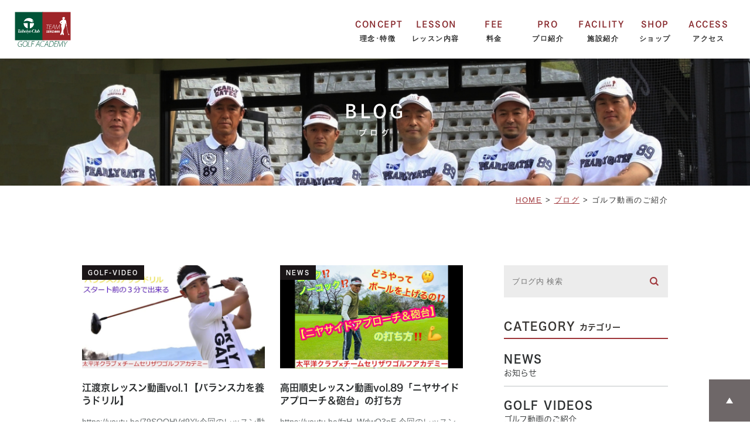

--- FILE ---
content_type: text/html; charset=UTF-8
request_url: https://academy.teamserizawa.com/blog/golf-video/
body_size: 12755
content:
<!DOCTYPE html>
<html lang="ja">
<head>
	<meta charset="UTF-8">
	<meta name="viewport" content="width=device-width, initial-scale=1, maximum-scale=1, minimum-scale1, user-scalable=no">
	<meta name="format-detection" content="telephone=no">  
  <title>ゴルフ動画のご紹介 | チームセリザワ ゴルフアカデミー</title>
  <link rel="stylesheet" type="text/css" href="https://academy.teamserizawa.com/wp-content/themes/genova_tpl/css/cssreset-min.css">
	<link rel="stylesheet" href="https://academy.teamserizawa.com/wp-content/themes/genova_tpl/style.css">
  <link rel="shortcut icon" href="https://academy.teamserizawa.com/wp-content/themes/genova_tpl/img/favicon.ico">
  <script src="https://ajax.googleapis.com/ajax/libs/jquery/1.8.3/jquery.min.js"></script>
  <script type="text/javascript" src="https://s3-ap-northeast-1.amazonaws.com/webfont.plimo.com/accessor/script/typesquare.js?2Ttpg6KeLnE%3D" charset="utf-8"></script>
	<!--[if lt IE 9]>
		<script src="http://html5shim.googlecode.com/svn/trunk/html5.js"></script>
	<![endif]-->
  
  
<!-- All in One SEO Pack 2.4.4.1 by Michael Torbert of Semper Fi Web Design[250,303] -->
<meta name="robots" content="noindex,follow" />
<link rel='next' href='https://academy.teamserizawa.com/blog/golf-video/page/2/' />

<link rel="canonical" href="https://academy.teamserizawa.com/blog/golf-video/" />
			<script type="text/javascript" >
				window.ga=window.ga||function(){(ga.q=ga.q||[]).push(arguments)};ga.l=+new Date;
				ga('create', 'UA-45489273-28', 'auto');
				// Plugins
				
				ga('send', 'pageview');
			</script>
			<script async src="https://www.google-analytics.com/analytics.js"></script>
			<!-- /all in one seo pack -->
<link rel='dns-prefetch' href='//s.w.org' />
<link rel="alternate" type="application/rss+xml" title="チームセリザワ ゴルフアカデミー &raquo; ゴルフ動画のご紹介 カテゴリーのフィード" href="https://academy.teamserizawa.com/blog/golf-video/feed/" />
		<script type="text/javascript">
			window._wpemojiSettings = {"baseUrl":"https:\/\/s.w.org\/images\/core\/emoji\/11\/72x72\/","ext":".png","svgUrl":"https:\/\/s.w.org\/images\/core\/emoji\/11\/svg\/","svgExt":".svg","source":{"concatemoji":"https:\/\/academy.teamserizawa.com\/wp-includes\/js\/wp-emoji-release.min.js?ver=4.9.28"}};
			!function(e,a,t){var n,r,o,i=a.createElement("canvas"),p=i.getContext&&i.getContext("2d");function s(e,t){var a=String.fromCharCode;p.clearRect(0,0,i.width,i.height),p.fillText(a.apply(this,e),0,0);e=i.toDataURL();return p.clearRect(0,0,i.width,i.height),p.fillText(a.apply(this,t),0,0),e===i.toDataURL()}function c(e){var t=a.createElement("script");t.src=e,t.defer=t.type="text/javascript",a.getElementsByTagName("head")[0].appendChild(t)}for(o=Array("flag","emoji"),t.supports={everything:!0,everythingExceptFlag:!0},r=0;r<o.length;r++)t.supports[o[r]]=function(e){if(!p||!p.fillText)return!1;switch(p.textBaseline="top",p.font="600 32px Arial",e){case"flag":return s([55356,56826,55356,56819],[55356,56826,8203,55356,56819])?!1:!s([55356,57332,56128,56423,56128,56418,56128,56421,56128,56430,56128,56423,56128,56447],[55356,57332,8203,56128,56423,8203,56128,56418,8203,56128,56421,8203,56128,56430,8203,56128,56423,8203,56128,56447]);case"emoji":return!s([55358,56760,9792,65039],[55358,56760,8203,9792,65039])}return!1}(o[r]),t.supports.everything=t.supports.everything&&t.supports[o[r]],"flag"!==o[r]&&(t.supports.everythingExceptFlag=t.supports.everythingExceptFlag&&t.supports[o[r]]);t.supports.everythingExceptFlag=t.supports.everythingExceptFlag&&!t.supports.flag,t.DOMReady=!1,t.readyCallback=function(){t.DOMReady=!0},t.supports.everything||(n=function(){t.readyCallback()},a.addEventListener?(a.addEventListener("DOMContentLoaded",n,!1),e.addEventListener("load",n,!1)):(e.attachEvent("onload",n),a.attachEvent("onreadystatechange",function(){"complete"===a.readyState&&t.readyCallback()})),(n=t.source||{}).concatemoji?c(n.concatemoji):n.wpemoji&&n.twemoji&&(c(n.twemoji),c(n.wpemoji)))}(window,document,window._wpemojiSettings);
		</script>
		<style type="text/css">
img.wp-smiley,
img.emoji {
	display: inline !important;
	border: none !important;
	box-shadow: none !important;
	height: 1em !important;
	width: 1em !important;
	margin: 0 .07em !important;
	vertical-align: -0.1em !important;
	background: none !important;
	padding: 0 !important;
}
</style>
<link rel='stylesheet' id='contact-form-7-css'  href='https://academy.teamserizawa.com/wp-content/plugins/contact-form-7/includes/css/styles.css?ver=4.6.1' type='text/css' media='all' />
<link rel='stylesheet' id='contact-form-7-confirm-css'  href='https://academy.teamserizawa.com/wp-content/plugins/contact-form-7-add-confirm/includes/css/styles.css?ver=5.1' type='text/css' media='all' />
<script type='text/javascript' src='https://academy.teamserizawa.com/wp-includes/js/jquery/jquery.js?ver=1.12.4'></script>
<script type='text/javascript' src='https://academy.teamserizawa.com/wp-includes/js/jquery/jquery-migrate.min.js?ver=1.4.1'></script>
<link rel='https://api.w.org/' href='https://academy.teamserizawa.com/wp-json/' />
<link rel="EditURI" type="application/rsd+xml" title="RSD" href="https://academy.teamserizawa.com/xmlrpc.php?rsd" />
<link rel="wlwmanifest" type="application/wlwmanifest+xml" href="https://academy.teamserizawa.com/wp-includes/wlwmanifest.xml" /> 
<meta name="generator" content="WordPress 4.9.28" />
<style>
	#wpadminbar, #adminmenuwrap {
		background: #3d3d3d;
	}
	#wpadminbar #wp-admin-bar-wp-logo>.ab-item .ab-icon {
		width: 54px;
	}
	#wpadminbar #wp-admin-bar-wp-logo > .ab-item .ab-icon::before {
		display: inline-block;
		content: '';
		width: 54px;
		height: 20px;
		background: url(https://academy.teamserizawa.com/wp-content/themes/genova_tpl/img/logo.png) 50% 50% no-repeat;
		background-size: 100%;
		margin-left: 6px;
	}
	#wpadminbar #adminbarsearch:before, #wpadminbar .ab-icon:before, #wpadminbar .ab-item:before{
		color: rgb(97, 97, 97);
	}
	#wpadminbar .ab-empty-item, #wpadminbar a.ab-item, #wpadminbar>#wp-toolbar span.ab-label, #wpadminbar>#wp-toolbar span.noticon {
		color: rgb(97, 97, 97);
	}
	#wpadminbar, #adminmenuwrap {
		background:#fff!important;box-shadow:0px 1px 5px 1px rgba(0,0,0,.3);
	}
	#adminmenu, #adminmenu .wp-submenu, #adminmenuback, #adminmenuwrap {
		background:#fff;
	}
	#adminmenu, #adminmenu .wp-submenu, #adminmenuback, #adminmenuwrap{
		background:#fff;
	}
	#adminmenu div.wp-menu-name {
		color: rgb(97, 97, 97);
	}
	#adminmenu div.wp-menu-image:before {
		color: rgb(97, 97, 97);
	}
	#adminmenu .wp-has-current-submenu .wp-submenu, #adminmenu .wp-has-current-submenu .wp-submenu.sub-open, #adminmenu .wp-has-current-submenu.opensub .wp-submenu, #adminmenu a.wp-has-current-submenu:focus+.wp-submenu, .no-js li.wp-has-current-submenu:hover .wp-submenu {
		background: #fff;
		color: rgb(97, 97, 97);
	}
	#adminmenu .wp-submenu a {
		color: rgb(97, 97, 97);
	}
	#adminmenu .opensub .wp-submenu li.current a, #adminmenu .wp-submenu li.current, #adminmenu .wp-submenu li.current a, #adminmenu .wp-submenu li.current a:focus, #adminmenu .wp-submenu li.current a:hover, #adminmenu a.wp-has-current-submenu:focus+.wp-submenu li.current a {
		color: rgb(97, 97, 97);
	}
	#adminmenu .wp-has-current-submenu .wp-submenu .wp-submenu-head, #adminmenu .wp-menu-arrow, #adminmenu .wp-menu-arrow div, #adminmenu li.current a.menu-top, #adminmenu li.wp-has-current-submenu a.wp-has-current-submenu, .folded #adminmenu li.current.menu-top, .folded #adminmenu li.wp-has-current-submenu {
		background: #6eba32;
	}
	#adminmenu li.wp-has-current-submenu a.wp-has-current-submenu div.wp-menu-name {
		color: #fff;
	}
	#adminmenu li.menu-top:hover div.wp-menu-name, #adminmenu li.opensub>a.menu-top div.wp-menu-name, #adminmenu li>a.menu-top:focus div.wp-menu-name {
		color: #fff;
	}
	#wp-admin-bar-wp-logo-default {
		display: none;
	}
	#wp-admin-bar-wp-logo {
		pointer-events: none;
	}

body.no-customize-support #wpfooter, body.no-customizesupport #wp-version-message, body.no-customize-support
#toplevel_page_edit-post_type-elementor_library, body.nocustomize-support .update-nag, body.no-customize-support
#contextual-help-link {
	display:none!important;
}

</style>
  
</head>

<body class="under">
  
	<!-- ▼header -->  
	<div id="header" class="clearfix">
		<div class="wrap container clearfix">
			<h1><a href="https://academy.teamserizawa.com/"><img src="https://academy.teamserizawa.com/wp-content/uploads/2018/10/logo-1-2.png" alt="チームセリザワ ゴルフアカデミー"></a></h1>
			<div class="right clearfix">
				<div class="toggleMenu"><a class="menu-trigger" href="javascript:void(0)"><span></span><span></span><span></span></a></div>
			</div>
		</div>
		<div class="gnav clearfix">
			<div class="container">
				<div class="menu-g_nav-container"><ul id="menu-g_nav" class="menu"><li id="menu-item-55" class="menu-item menu-item-type-custom menu-item-object-custom menu-item-55"><a href="/concept/">CONCEPT</a></li>
<li id="menu-item-19" class="menu-item menu-item-type-custom menu-item-object-custom menu-item-19"><a href="/menu/">LESSON</a></li>
<li id="menu-item-20" class="menu-item menu-item-type-custom menu-item-object-custom menu-item-20"><a href="https://academy.teamserizawa.com/wp-content/uploads/2022/08/teamserizawa_academy_fee.pdf">FEE</a></li>
<li id="menu-item-21" class="menu-item menu-item-type-custom menu-item-object-custom menu-item-21"><a href="/lesson_pro/">PRO</a></li>
<li id="menu-item-22" class="menu-item menu-item-type-custom menu-item-object-custom menu-item-22"><a href="/facilities/">FACILITY</a></li>
<li id="menu-item-1554" class="menu-item menu-item-type-custom menu-item-object-custom menu-item-1554"><a target="_blank" href="http://www.teamserizawa.com/">SHOP</a></li>
<li id="menu-item-25" class="menu-item menu-item-type-custom menu-item-object-custom menu-item-25"><a href="/access/">ACCESS</a></li>
</ul></div>			</div>
		</div>
	</div>
	<!-- ▲header -->	<div id="main" class="container arcive">
    
    <div class="under_mainimage">
      <h2 class="under_mainimage_tit">BLOG<br><span>ブログ</span></h2>
    </div>
    
    <div class="breadcrumbs" typeof="BreadcrumbList" vocab="http://schema.org/">
  <!-- Breadcrumb NavXT 6.0.4 -->
<span property="itemListElement" typeof="ListItem"><a property="item" typeof="WebPage" title="チームセリザワ ゴルフアカデミーへ移動" href="https://academy.teamserizawa.com" class="home"><span property="name">HOME</span></a><meta property="position" content="1"></span> &gt; <span property="itemListElement" typeof="ListItem"><a property="item" typeof="WebPage" title="ブログのカテゴリーアーカイブへ移動" href="https://academy.teamserizawa.com/blog/" class="taxonomy category"><span property="name">ブログ</span></a><meta property="position" content="2"></span> &gt; <span property="itemListElement" typeof="ListItem"><span property="name">ゴルフ動画のご紹介</span><meta property="position" content="3"></span></div>

<div id="blogList">
	<div class="container clearfix">
		<div id="posts">
			<div class="post">

				<ul class="posts_list clearfix">
										<li>
						<p class="category">
							<a href="https://academy.teamserizawa.com/blog/golf-video/" class="golf-video icon-category">golf-video</a>						</p>
						<div class="post-image">
							<div class="images">
								<a href="https://academy.teamserizawa.com/blog/3340/">
									<span>
																				<img width="1280" height="720" src="https://academy.teamserizawa.com/wp-content/uploads/2023/03/vol-1.jpg" class="attachment-full size-full wp-post-image" alt="" srcset="https://academy.teamserizawa.com/wp-content/uploads/2023/03/vol-1.jpg 1280w, https://academy.teamserizawa.com/wp-content/uploads/2023/03/vol-1-320x180.jpg 320w, https://academy.teamserizawa.com/wp-content/uploads/2023/03/vol-1-300x169.jpg 300w, https://academy.teamserizawa.com/wp-content/uploads/2023/03/vol-1-768x432.jpg 768w, https://academy.teamserizawa.com/wp-content/uploads/2023/03/vol-1-1024x576.jpg 1024w" sizes="(max-width: 1280px) 100vw, 1280px" />																			</span>
								</a>
							</div>
						</div>
						<h3><a href="https://academy.teamserizawa.com/blog/3340/">江渡京レッスン動画vol.1【バランス力を養うドリル】</a></h3>
						<div class="excerpt"><p>https://youtu.be/79SOQHVd9Xk今回のレッスン動画は、アカデミー新スタッフとなった【江渡 京(えと けい）】プロによる『バランス力を養うドリル』をご紹介します‼️😁 このドリル [&hellip;]</p>
</div>
						<p class="date">2023.03.05 					</li>
										<li>
						<p class="category">
							<a href="https://academy.teamserizawa.com/blog/news/" class="news icon-category">news</a>						</p>
						<div class="post-image">
							<div class="images">
								<a href="https://academy.teamserizawa.com/blog/news/3134/">
									<span>
																				<img width="1280" height="720" src="https://academy.teamserizawa.com/wp-content/uploads/2022/10/vol-89.jpg" class="attachment-full size-full wp-post-image" alt="" srcset="https://academy.teamserizawa.com/wp-content/uploads/2022/10/vol-89.jpg 1280w, https://academy.teamserizawa.com/wp-content/uploads/2022/10/vol-89-320x180.jpg 320w, https://academy.teamserizawa.com/wp-content/uploads/2022/10/vol-89-300x169.jpg 300w, https://academy.teamserizawa.com/wp-content/uploads/2022/10/vol-89-768x432.jpg 768w, https://academy.teamserizawa.com/wp-content/uploads/2022/10/vol-89-1024x576.jpg 1024w" sizes="(max-width: 1280px) 100vw, 1280px" />																			</span>
								</a>
							</div>
						</div>
						<h3><a href="https://academy.teamserizawa.com/blog/news/3134/">高田順史レッスン動画vol.89「ニヤサイドアプローチ＆砲台」の打ち方</a></h3>
						<div class="excerpt"><p>https://youtu.be/fzH_WdwQ3nE 今回のレッスン動画は【ニアサイドアプローチ＆砲台】の打ち方をレクチャーしています。 ピンが近くて砲台の状況だと、ボールを柔らかく上げて、着弾し [&hellip;]</p>
</div>
						<p class="date">2022.10.15 					</li>
										<li>
						<p class="category">
							<a href="https://academy.teamserizawa.com/blog/news/" class="news icon-category">news</a>						</p>
						<div class="post-image">
							<div class="images">
								<a href="https://academy.teamserizawa.com/blog/news/2998/">
									<span>
																				<img width="1280" height="720" src="https://academy.teamserizawa.com/wp-content/uploads/2022/07/vol-82.jpg" class="attachment-full size-full wp-post-image" alt="" srcset="https://academy.teamserizawa.com/wp-content/uploads/2022/07/vol-82.jpg 1280w, https://academy.teamserizawa.com/wp-content/uploads/2022/07/vol-82-320x180.jpg 320w, https://academy.teamserizawa.com/wp-content/uploads/2022/07/vol-82-300x169.jpg 300w, https://academy.teamserizawa.com/wp-content/uploads/2022/07/vol-82-768x432.jpg 768w, https://academy.teamserizawa.com/wp-content/uploads/2022/07/vol-82-1024x576.jpg 1024w" sizes="(max-width: 1280px) 100vw, 1280px" />																			</span>
								</a>
							</div>
						</div>
						<h3><a href="https://academy.teamserizawa.com/blog/news/2998/">高田順史レッスン動画vol.82「つま先上がりの打ち方」</a></h3>
						<div class="excerpt"><p>今回のレッスン動画は「つま先上がりの打ち方です」‼️☺️ ティーショットを曲げてしまい、セカンドショットはつま先上がりの傾斜に・・・💦😅 基本的な打ち方を練習しておけば、大きなトラブルを招かないショッ [&hellip;]</p>
</div>
						<p class="date">2022.07.01 					</li>
										<li>
						<p class="category">
							<a href="https://academy.teamserizawa.com/blog/news/" class="news icon-category">news</a>						</p>
						<div class="post-image">
							<div class="images">
								<a href="https://academy.teamserizawa.com/blog/news/2904/">
									<span>
																				<img width="1280" height="720" src="https://academy.teamserizawa.com/wp-content/uploads/2022/05/vol-76.jpg" class="attachment-full size-full wp-post-image" alt="" srcset="https://academy.teamserizawa.com/wp-content/uploads/2022/05/vol-76.jpg 1280w, https://academy.teamserizawa.com/wp-content/uploads/2022/05/vol-76-320x180.jpg 320w, https://academy.teamserizawa.com/wp-content/uploads/2022/05/vol-76-300x169.jpg 300w, https://academy.teamserizawa.com/wp-content/uploads/2022/05/vol-76-768x432.jpg 768w, https://academy.teamserizawa.com/wp-content/uploads/2022/05/vol-76-1024x576.jpg 1024w" sizes="(max-width: 1280px) 100vw, 1280px" />																			</span>
								</a>
							</div>
						</div>
						<h3><a href="https://academy.teamserizawa.com/blog/news/2904/">高田順史レッスン動画vol.76「フェイス面を管理するドリル」</a></h3>
						<div class="excerpt"><p>https://youtu.be/MEGtCTMxvGQ 今回のレッスン動画は「フェイス面を管理するドリル」です‼️☺️ インパクトの瞬間にボールが右に左に飛び出すプレーヤー必見です‼️ ボールが左右 [&hellip;]</p>
</div>
						<p class="date">2022.05.06 					</li>
										<li>
						<p class="category">
							<a href="https://academy.teamserizawa.com/blog/news/" class="news icon-category">news</a>						</p>
						<div class="post-image">
							<div class="images">
								<a href="https://academy.teamserizawa.com/blog/news/2819/">
									<span>
																				<img width="1280" height="720" src="https://academy.teamserizawa.com/wp-content/uploads/2022/04/vol-76.jpg" class="attachment-full size-full wp-post-image" alt="" srcset="https://academy.teamserizawa.com/wp-content/uploads/2022/04/vol-76.jpg 1280w, https://academy.teamserizawa.com/wp-content/uploads/2022/04/vol-76-320x180.jpg 320w, https://academy.teamserizawa.com/wp-content/uploads/2022/04/vol-76-300x169.jpg 300w, https://academy.teamserizawa.com/wp-content/uploads/2022/04/vol-76-768x432.jpg 768w, https://academy.teamserizawa.com/wp-content/uploads/2022/04/vol-76-1024x576.jpg 1024w" sizes="(max-width: 1280px) 100vw, 1280px" />																			</span>
								</a>
							</div>
						</div>
						<h3><a href="https://academy.teamserizawa.com/blog/news/2819/">高田順史レッスン動画vol.76「チョロしないドリル」</a></h3>
						<div class="excerpt"><p>https://youtu.be/ZlQxwxN3PMs 今回のレッスン動画はアイアンで【チョロしないドリル】を高田プロがレクチャーしています‼️☺️ チョロを引き起こす原因を知って、しっかり対策をし [&hellip;]</p>
</div>
						<p class="date">2022.04.09 					</li>
										<li>
						<p class="category">
							<a href="https://academy.teamserizawa.com/blog/news/" class="news icon-category">news</a>						</p>
						<div class="post-image">
							<div class="images">
								<a href="https://academy.teamserizawa.com/blog/news/2808/">
									<span>
																				<img width="120" height="90" src="https://academy.teamserizawa.com/wp-content/uploads/2022/03/vol-75.jpg" class="attachment-full size-full wp-post-image" alt="" />																			</span>
								</a>
							</div>
						</div>
						<h3><a href="https://academy.teamserizawa.com/blog/news/2808/">高田順史レッスン動画vol.75「アプローチ距離感ドリル」</a></h3>
						<div class="excerpt"><p>https://youtu.be/Vs3huWU7upI今回のレッスン動画は【アプローチの距離感ドリル】です♫☺️ コースに出てグリーン周りに来た時に、ピンまでの距離に対してどのくらいのボリュームで腕 [&hellip;]</p>
</div>
						<p class="date">2022.03.26 					</li>
										<li>
						<p class="category">
							<a href="https://academy.teamserizawa.com/blog/news/" class="news icon-category">news</a>						</p>
						<div class="post-image">
							<div class="images">
								<a href="https://academy.teamserizawa.com/blog/news/2722/">
									<span>
																				<img width="1280" height="720" src="https://academy.teamserizawa.com/wp-content/uploads/2022/01/vol-71.jpg" class="attachment-full size-full wp-post-image" alt="" srcset="https://academy.teamserizawa.com/wp-content/uploads/2022/01/vol-71.jpg 1280w, https://academy.teamserizawa.com/wp-content/uploads/2022/01/vol-71-320x180.jpg 320w, https://academy.teamserizawa.com/wp-content/uploads/2022/01/vol-71-300x169.jpg 300w, https://academy.teamserizawa.com/wp-content/uploads/2022/01/vol-71-768x432.jpg 768w, https://academy.teamserizawa.com/wp-content/uploads/2022/01/vol-71-1024x576.jpg 1024w" sizes="(max-width: 1280px) 100vw, 1280px" />																			</span>
								</a>
							</div>
						</div>
						<h3><a href="https://academy.teamserizawa.com/blog/news/2722/">高田順史レッスン動画vol.71『アプローチ‼️』</a></h3>
						<div class="excerpt"><p>今回の高田ヘッドプロによるレッスン動画は【アプローチ】です‼️☺️ アプローチで転がそうと思って打ったら、上がってしまったり、上げようと思ったら転がってしまったりする事ありませんか？😅 それはクラブの [&hellip;]</p>
</div>
						<p class="date">2022.01.30 					</li>
										<li>
						<p class="category">
							<a href="https://academy.teamserizawa.com/blog/golf-video/" class="golf-video icon-category">golf-video</a>						</p>
						<div class="post-image">
							<div class="images">
								<a href="https://academy.teamserizawa.com/blog/2693/">
									<span>
																				<img width="1280" height="720" src="https://academy.teamserizawa.com/wp-content/uploads/2022/01/vol-70.jpg" class="attachment-full size-full wp-post-image" alt="" srcset="https://academy.teamserizawa.com/wp-content/uploads/2022/01/vol-70.jpg 1280w, https://academy.teamserizawa.com/wp-content/uploads/2022/01/vol-70-320x180.jpg 320w, https://academy.teamserizawa.com/wp-content/uploads/2022/01/vol-70-300x169.jpg 300w, https://academy.teamserizawa.com/wp-content/uploads/2022/01/vol-70-768x432.jpg 768w, https://academy.teamserizawa.com/wp-content/uploads/2022/01/vol-70-1024x576.jpg 1024w" sizes="(max-width: 1280px) 100vw, 1280px" />																			</span>
								</a>
							</div>
						</div>
						<h3><a href="https://academy.teamserizawa.com/blog/2693/">高田順史レッスン動画vol.70「太平洋クラブ　御殿場ウエストNo11 PAR4 ホールマネージメント」</a></h3>
						<div class="excerpt"><p>https://youtu.be/_21_wuglExU 今回の高田ヘッドプロによるレッスン動画は「太平洋クラブ　御殿場ウエストNo11.PAR4　ホールマネージメント」です‼️☺️ 御殿場ウエストの [&hellip;]</p>
</div>
						<p class="date">2022.01.14 					</li>
										<li>
						<p class="category">
							<a href="https://academy.teamserizawa.com/blog/news/" class="news icon-category">news</a>						</p>
						<div class="post-image">
							<div class="images">
								<a href="https://academy.teamserizawa.com/blog/news/2655/">
									<span>
																				<img width="820" height="500" src="https://academy.teamserizawa.com/wp-content/uploads/2021/11/2021.12.18サムネイル.png" class="attachment-full size-full wp-post-image" alt="" srcset="https://academy.teamserizawa.com/wp-content/uploads/2021/11/2021.12.18サムネイル.png 820w, https://academy.teamserizawa.com/wp-content/uploads/2021/11/2021.12.18サムネイル-300x183.png 300w, https://academy.teamserizawa.com/wp-content/uploads/2021/11/2021.12.18サムネイル-768x468.png 768w" sizes="(max-width: 820px) 100vw, 820px" />																			</span>
								</a>
							</div>
						</div>
						<h3><a href="https://academy.teamserizawa.com/blog/news/2655/">広瀬祥代プロレッスン動画vol.61『この時期だから⁉こんな時！パターが使える⁉』</a></h3>
						<div class="excerpt"><p>この時期の、砲台グリーンのアプローチ迷いませんか？上げて止めたいけど、トップ&amp;ダフリが心配…。そんな時、パターが活用できるんです！！参考にご覧ください。そして、お試しください。</p>
</div>
						<p class="date">2021.11.30 					</li>
										<li>
						<p class="category">
							<a href="https://academy.teamserizawa.com/blog/news/" class="news icon-category">news</a>						</p>
						<div class="post-image">
							<div class="images">
								<a href="https://academy.teamserizawa.com/blog/news/2637/">
									<span>
																				<img width="819" height="501" src="https://academy.teamserizawa.com/wp-content/uploads/2021/11/image013.png" class="attachment-full size-full wp-post-image" alt="" srcset="https://academy.teamserizawa.com/wp-content/uploads/2021/11/image013.png 819w, https://academy.teamserizawa.com/wp-content/uploads/2021/11/image013-300x184.png 300w, https://academy.teamserizawa.com/wp-content/uploads/2021/11/image013-768x470.png 768w" sizes="(max-width: 819px) 100vw, 819px" />																			</span>
								</a>
							</div>
						</div>
						<h3><a href="https://academy.teamserizawa.com/blog/news/2637/">広瀬祥代プロレッスン動画vol.60『ボールの見過ぎは良くない⁉丁度良いのはどのくらい❓』</a></h3>
						<div class="excerpt"></div>
						<p class="date">2021.11.16 					</li>
										<li>
						<p class="category">
							<a href="https://academy.teamserizawa.com/blog/news/" class="news icon-category">news</a>						</p>
						<div class="post-image">
							<div class="images">
								<a href="https://academy.teamserizawa.com/blog/news/2619/">
									<span>
																				<img width="1280" height="720" src="https://academy.teamserizawa.com/wp-content/uploads/2021/11/vol-65.jpg" class="attachment-full size-full wp-post-image" alt="" srcset="https://academy.teamserizawa.com/wp-content/uploads/2021/11/vol-65.jpg 1280w, https://academy.teamserizawa.com/wp-content/uploads/2021/11/vol-65-320x180.jpg 320w, https://academy.teamserizawa.com/wp-content/uploads/2021/11/vol-65-300x169.jpg 300w, https://academy.teamserizawa.com/wp-content/uploads/2021/11/vol-65-768x432.jpg 768w, https://academy.teamserizawa.com/wp-content/uploads/2021/11/vol-65-1024x576.jpg 1024w" sizes="(max-width: 1280px) 100vw, 1280px" />																			</span>
								</a>
							</div>
						</div>
						<h3><a href="https://academy.teamserizawa.com/blog/news/2619/">高田順史レッスン動画vol.65「腰の動きの確認ドリル」</a></h3>
						<div class="excerpt"><p>今回の高田ヘッドプロによるレッスン動画は【腰の動きの確認ドリル】です‼️☺️ スイング中における腰の動は、どう動かすのが正しいかが、わからない方が多いですよね💦😅 そこで高田プロが腰の動きの説明をアラ [&hellip;]</p>
</div>
						<p class="date">2021.11.12 					</li>
										<li>
						<p class="category">
							<a href="https://academy.teamserizawa.com/blog/news/" class="news icon-category">news</a>						</p>
						<div class="post-image">
							<div class="images">
								<a href="https://academy.teamserizawa.com/blog/news/2612/">
									<span>
																				<img width="822" height="460" src="https://academy.teamserizawa.com/wp-content/uploads/2021/11/image011.png" class="attachment-full size-full wp-post-image" alt="" srcset="https://academy.teamserizawa.com/wp-content/uploads/2021/11/image011.png 822w, https://academy.teamserizawa.com/wp-content/uploads/2021/11/image011-320x180.png 320w, https://academy.teamserizawa.com/wp-content/uploads/2021/11/image011-300x168.png 300w, https://academy.teamserizawa.com/wp-content/uploads/2021/11/image011-768x430.png 768w" sizes="(max-width: 822px) 100vw, 822px" />																			</span>
								</a>
							</div>
						</div>
						<h3><a href="https://academy.teamserizawa.com/blog/news/2612/">広瀬祥代プロレッスン動画vol.59『軸の幅でスイングしたい方！必見！受け止める筋力アップ！』</a></h3>
						<div class="excerpt"><p>https://youtu.be/fUhfkTh0P24 軸の幅でスイングできるのが理想ですよね？どうしても、スウェーしてしまう、軸がブレるそんな方はお試しください。受け止める筋力が少ないかもです…。 [&hellip;]</p>
</div>
						<p class="date">2021.11.06 					</li>
										<li>
						<p class="category">
							<a href="https://academy.teamserizawa.com/blog/news/" class="news icon-category">news</a>						</p>
						<div class="post-image">
							<div class="images">
								<a href="https://academy.teamserizawa.com/blog/news/2586/">
									<span>
																				<img width="817" height="488" src="https://academy.teamserizawa.com/wp-content/uploads/2021/10/image009.png" class="attachment-full size-full wp-post-image" alt="" srcset="https://academy.teamserizawa.com/wp-content/uploads/2021/10/image009.png 817w, https://academy.teamserizawa.com/wp-content/uploads/2021/10/image009-300x179.png 300w, https://academy.teamserizawa.com/wp-content/uploads/2021/10/image009-768x459.png 768w" sizes="(max-width: 817px) 100vw, 817px" />																			</span>
								</a>
							</div>
						</div>
						<h3><a href="https://academy.teamserizawa.com/blog/news/2586/">広瀬祥代プロレッスン動画vol.58『力感が半減⁉軸足を使う！もっと楽に動く！』</a></h3>
						<div class="excerpt"><p>上半身の力感が抜けない！始動から力む！そんな方は、『軸足』を使って『力を入れずに可動させる』この動きをお試しください！</p>
</div>
						<p class="date">2021.10.20 					</li>
										<li>
						<p class="category">
							<a href="https://academy.teamserizawa.com/blog/news/" class="news icon-category">news</a>						</p>
						<div class="post-image">
							<div class="images">
								<a href="https://academy.teamserizawa.com/blog/news/2566/">
									<span>
																				<img width="1280" height="720" src="https://academy.teamserizawa.com/wp-content/uploads/2021/10/vol-62fujita.jpg" class="attachment-full size-full wp-post-image" alt="" srcset="https://academy.teamserizawa.com/wp-content/uploads/2021/10/vol-62fujita.jpg 1280w, https://academy.teamserizawa.com/wp-content/uploads/2021/10/vol-62fujita-320x180.jpg 320w, https://academy.teamserizawa.com/wp-content/uploads/2021/10/vol-62fujita-300x169.jpg 300w, https://academy.teamserizawa.com/wp-content/uploads/2021/10/vol-62fujita-768x432.jpg 768w, https://academy.teamserizawa.com/wp-content/uploads/2021/10/vol-62fujita-1024x576.jpg 1024w" sizes="(max-width: 1280px) 100vw, 1280px" />																			</span>
								</a>
							</div>
						</div>
						<h3><a href="https://academy.teamserizawa.com/blog/news/2566/">高田順史レッスン動画vol.62「アプローチ練習　FUJITA タッチマット」</a></h3>
						<div class="excerpt"><p>今回の高田ヘッドプロによるレッスン動画は自宅で出来る「アプローチ練習」です‼️☺️ タバタさんと藤田寛之プロが共同開発した【FUJITA　タッチマット】の使い方を説明しています♫ アプローチで大事なの [&hellip;]</p>
</div>
						<p class="date">2021.10.01 					</li>
										<li>
						<p class="category">
							<a href="https://academy.teamserizawa.com/blog/news/" class="news icon-category">news</a>						</p>
						<div class="post-image">
							<div class="images">
								<a href="https://academy.teamserizawa.com/blog/news/2559/">
									<span>
																				<img width="812" height="458" src="https://academy.teamserizawa.com/wp-content/uploads/2021/09/image004.png" class="attachment-full size-full wp-post-image" alt="" srcset="https://academy.teamserizawa.com/wp-content/uploads/2021/09/image004.png 812w, https://academy.teamserizawa.com/wp-content/uploads/2021/09/image004-320x180.png 320w, https://academy.teamserizawa.com/wp-content/uploads/2021/09/image004-300x169.png 300w, https://academy.teamserizawa.com/wp-content/uploads/2021/09/image004-768x433.png 768w" sizes="(max-width: 812px) 100vw, 812px" />																			</span>
								</a>
							</div>
						</div>
						<h3><a href="https://academy.teamserizawa.com/blog/news/2559/">広瀬祥代プロレッスン動画vol.56『ゴルフボールをトントン♬パターの「芯」を見つけよう！』</a></h3>
						<div class="excerpt"><p>パターの芯でボールの芯を打つ事が出来れば、転がりも良くなり、カップインの確率が上がります！ そこで、『芯』を知る事は大切です。それでは、皆さんも見つけましょう！</p>
</div>
						<p class="date">2021.09.25 					</li>
										<li>
						<p class="category">
							<a href="https://academy.teamserizawa.com/blog/news/" class="news icon-category">news</a>						</p>
						<div class="post-image">
							<div class="images">
								<a href="https://academy.teamserizawa.com/blog/news/2540/">
									<span>
																				<img width="586" height="325" src="https://academy.teamserizawa.com/wp-content/uploads/2021/08/image010.png" class="attachment-full size-full wp-post-image" alt="" srcset="https://academy.teamserizawa.com/wp-content/uploads/2021/08/image010.png 586w, https://academy.teamserizawa.com/wp-content/uploads/2021/08/image010-300x166.png 300w" sizes="(max-width: 586px) 100vw, 586px" />																			</span>
								</a>
							</div>
						</div>
						<h3><a href="https://academy.teamserizawa.com/blog/news/2540/">広瀬祥代プロレッスン動画vol.54『飛距離アップにオススメはこれ‼今回はトライワンスーパーフレックス！限定販売です！！』</a></h3>
						<div class="excerpt"><p>https://youtu.be/4strPFB1sVU 飛距離アップにオススメ器具を紹介です！今回はトライワンスーパーフレックスです。今までの動画も振り返ってみてください。お好みの練習器具は見つかり [&hellip;]</p>
</div>
						<p class="date">2021.08.27 					</li>
										<li>
						<p class="category">
							<a href="https://academy.teamserizawa.com/blog/news/" class="news icon-category">news</a>						</p>
						<div class="post-image">
							<div class="images">
								<a href="https://academy.teamserizawa.com/blog/news/2533/">
									<span>
																				<img width="1280" height="720" src="https://academy.teamserizawa.com/wp-content/uploads/2021/08/vol-59.jpg" class="attachment-full size-full wp-post-image" alt="" srcset="https://academy.teamserizawa.com/wp-content/uploads/2021/08/vol-59.jpg 1280w, https://academy.teamserizawa.com/wp-content/uploads/2021/08/vol-59-320x180.jpg 320w, https://academy.teamserizawa.com/wp-content/uploads/2021/08/vol-59-300x169.jpg 300w, https://academy.teamserizawa.com/wp-content/uploads/2021/08/vol-59-768x432.jpg 768w, https://academy.teamserizawa.com/wp-content/uploads/2021/08/vol-59-1024x576.jpg 1024w" sizes="(max-width: 1280px) 100vw, 1280px" />																			</span>
								</a>
							</div>
						</div>
						<h3><a href="https://academy.teamserizawa.com/blog/news/2533/">高田順史レッスン動画vol.59「ゴルファーに必要なストレッチ」</a></h3>
						<div class="excerpt"><p>https://youtu.be/saxrssItXhE 今回の高田ヘッドプロによるレッスン動画は、先日発売された携帯用振動マシン【パワープレート®︎パルスミニ+】を使って「ゴルファーに必要なストレッ [&hellip;]</p>
</div>
						<p class="date">2021.08.20 					</li>
										<li>
						<p class="category">
							<a href="https://academy.teamserizawa.com/blog/news/" class="news icon-category">news</a>						</p>
						<div class="post-image">
							<div class="images">
								<a href="https://academy.teamserizawa.com/blog/news/2497/">
									<span>
																				<img width="1280" height="720" src="https://academy.teamserizawa.com/wp-content/uploads/2021/08/vol-57.jpg" class="attachment-full size-full wp-post-image" alt="" srcset="https://academy.teamserizawa.com/wp-content/uploads/2021/08/vol-57.jpg 1280w, https://academy.teamserizawa.com/wp-content/uploads/2021/08/vol-57-320x180.jpg 320w, https://academy.teamserizawa.com/wp-content/uploads/2021/08/vol-57-300x169.jpg 300w, https://academy.teamserizawa.com/wp-content/uploads/2021/08/vol-57-768x432.jpg 768w, https://academy.teamserizawa.com/wp-content/uploads/2021/08/vol-57-1024x576.jpg 1024w" sizes="(max-width: 1280px) 100vw, 1280px" />																			</span>
								</a>
							</div>
						</div>
						<h3><a href="https://academy.teamserizawa.com/blog/news/2497/">高田順史レッスン動画vol.58「フェイス面の感覚を養うドリル」</a></h3>
						<div class="excerpt"><p>今回の高田ヘッドプロによるレッスン動画は、 【フェイス面の感覚を養うドリル】です‼️☺️ 先月、藤田寛之プロが著書した【ゴルフの結論】を宣伝しつつ、本を使った自宅で出来るドリルをご紹介しています‼️😆 [&hellip;]</p>
</div>
						<p class="date">2021.08.07 					</li>
										<li>
						<p class="category">
							<a href="https://academy.teamserizawa.com/blog/news/" class="news icon-category">news</a>						</p>
						<div class="post-image">
							<div class="images">
								<a href="https://academy.teamserizawa.com/blog/news/2491/">
									<span>
																				<img width="586" height="314" src="https://academy.teamserizawa.com/wp-content/uploads/2021/08/image017.png" class="attachment-full size-full wp-post-image" alt="" srcset="https://academy.teamserizawa.com/wp-content/uploads/2021/08/image017.png 586w, https://academy.teamserizawa.com/wp-content/uploads/2021/08/image017-300x161.png 300w" sizes="(max-width: 586px) 100vw, 586px" />																			</span>
								</a>
							</div>
						</div>
						<h3><a href="https://academy.teamserizawa.com/blog/news/2491/">広瀬祥代プロレッスン動画vol.53『トルネードスティックで素振り！飛距離アップにオススメ！』</a></h3>
						<div class="excerpt"><p>https://youtu.be/RruvzmDCDSE オススメ練習器具Part②ということで、今回もTabataさんの練習器具『トルネードスティック』です！この『しなり』を感じての素振りは飛距離ア [&hellip;]</p>
</div>
						<p class="date">2021.08.06 					</li>
										<li>
						<p class="category">
							<a href="https://academy.teamserizawa.com/blog/news/" class="news icon-category">news</a>						</p>
						<div class="post-image">
							<div class="images">
								<a href="https://academy.teamserizawa.com/blog/news/2484/">
									<span>
																				<img width="815" height="629" src="https://academy.teamserizawa.com/wp-content/uploads/2021/07/image009.png" class="attachment-full size-full wp-post-image" alt="" srcset="https://academy.teamserizawa.com/wp-content/uploads/2021/07/image009.png 815w, https://academy.teamserizawa.com/wp-content/uploads/2021/07/image009-300x232.png 300w, https://academy.teamserizawa.com/wp-content/uploads/2021/07/image009-768x593.png 768w" sizes="(max-width: 815px) 100vw, 815px" />																			</span>
								</a>
							</div>
						</div>
						<h3><a href="https://academy.teamserizawa.com/blog/news/2484/">広瀬祥代プロレッスン動画vol.52『飛距離アップ！オススメ練習器具！藤田コアスイング！』</a></h3>
						<div class="excerpt"><p>https://youtu.be/N4I68ys5Vig 飛距離アップ！！オススメ練習器具はこちら！藤田プロがTabataさんと共同開発した『藤田コアスイング』です。見た目だけでは分からない便利ポイン [&hellip;]</p>
</div>
						<p class="date">2021.07.30 					</li>
									</ul>
			</div>

			<div class="pagination">				
				<ul class='page-numbers'>
	<li><span aria-current='page' class='page-numbers current'>1</span></li>
	<li><a class='page-numbers' href='https://academy.teamserizawa.com/blog/golf-video/page/2/'>2</a></li>
	<li><span class="page-numbers dots">&hellip;</span></li>
	<li><a class='page-numbers' href='https://academy.teamserizawa.com/blog/golf-video/page/7/'>7</a></li>
	<li><a class="next page-numbers" href="https://academy.teamserizawa.com/blog/golf-video/page/2/"><span class="icon-arrow01">NEXT</span></a></li>
</ul>
			</div>
		</div>

		<div class="blogside">
	<div class="searchBox">
		<div class="widget widget_search">	<form role="search" method="get" id="searchform" class="searchform" action="https://academy.teamserizawa.com/">
		<input value="" name="s" id="s" type="text" placeholder="ブログ内 検索">
		<span class="icon-search"><input id="searchsubmit" value="検索" type="submit"></span>
	</form></div>	</div>

	<div class="categoryBox">
		<h2>CATEGORY<span>カテゴリー</span></h2>
		<ul>
			<li><a href="/blog/news">NEWS<span>お知らせ</span></a></li>
			<li><a href="/blog/golf-video">GOLF VIDEOS<span>ゴルフ動画のご紹介</span></a></li>
		</ul>
	</div>

	<div class="recentBox">
		<h2>RECENT POSTS<span>最近の投稿</span></h2>
		<div class="widget widget_recent_entries">
	<ul>
				<li class="clearfix">
			<div class="recent_thumbnail">
				<a href="https://academy.teamserizawa.com/blog/news/6855/">
				    <span>
				        				        <img width="960" height="1387" src="https://academy.teamserizawa.com/wp-content/uploads/2026/01/2026.3月紅レッスン0120-2-pdf.jpg" class="attachment-full size-full wp-post-image" alt="" />				        				    </span>
				</a>
			</div>
			<div class="recent_title">
				<h3 class="ellipsis"><a href="https://academy.teamserizawa.com/blog/news/6855/">【紅レッスン】3月スケジュール</a></h3>
				<p class="recent_date">2026.01.19</p>
			</div>
		</li>
				<li class="clearfix">
			<div class="recent_thumbnail">
				<a href="https://academy.teamserizawa.com/blog/news/6853/">
				    <span>
				        				        <img width="960" height="1387" src="https://academy.teamserizawa.com/wp-content/uploads/2026/01/【最終】2026年3月匠レッスン0121-2-pdf.jpg" class="attachment-full size-full wp-post-image" alt="" />				        				    </span>
				</a>
			</div>
			<div class="recent_title">
				<h3 class="ellipsis"><a href="https://academy.teamserizawa.com/blog/news/6853/">【匠レッスン】3月スケジュール</a></h3>
				<p class="recent_date">2026.01.19</p>
			</div>
		</li>
				<li class="clearfix">
			<div class="recent_thumbnail">
				<a href="https://academy.teamserizawa.com/blog/news/6848/">
				    <span>
				        				        <img width="720" height="1040" src="https://academy.teamserizawa.com/wp-content/uploads/2026/01/高田順史レッスン空き状況-.pptx-14.png" class="attachment-full size-full wp-post-image" alt="" srcset="https://academy.teamserizawa.com/wp-content/uploads/2026/01/高田順史レッスン空き状況-.pptx-14.png 720w, https://academy.teamserizawa.com/wp-content/uploads/2026/01/高田順史レッスン空き状況-.pptx-14-208x300.png 208w, https://academy.teamserizawa.com/wp-content/uploads/2026/01/高田順史レッスン空き状況-.pptx-14-709x1024.png 709w" sizes="(max-width: 720px) 100vw, 720px" />				        				    </span>
				</a>
			</div>
			<div class="recent_title">
				<h3 class="ellipsis"><a href="https://academy.teamserizawa.com/blog/news/6848/">高田順史ヘッドプロ　レッスン空き状況のご案内</a></h3>
				<p class="recent_date">2026.01.17</p>
			</div>
		</li>
				<li class="clearfix">
			<div class="recent_thumbnail">
				<a href="https://academy.teamserizawa.com/blog/news/6843/">
				    <span>
				        				        <img width="720" height="1040" src="https://academy.teamserizawa.com/wp-content/uploads/2026/01/江渡京レッスン空き状況.pptx-14-1.png" class="attachment-full size-full wp-post-image" alt="" srcset="https://academy.teamserizawa.com/wp-content/uploads/2026/01/江渡京レッスン空き状況.pptx-14-1.png 720w, https://academy.teamserizawa.com/wp-content/uploads/2026/01/江渡京レッスン空き状況.pptx-14-1-208x300.png 208w, https://academy.teamserizawa.com/wp-content/uploads/2026/01/江渡京レッスン空き状況.pptx-14-1-709x1024.png 709w" sizes="(max-width: 720px) 100vw, 720px" />				        				    </span>
				</a>
			</div>
			<div class="recent_title">
				<h3 class="ellipsis"><a href="https://academy.teamserizawa.com/blog/news/6843/">江渡京プロ　レッスン空き状況のご案内</a></h3>
				<p class="recent_date">2026.01.17</p>
			</div>
		</li>
				<li class="clearfix">
			<div class="recent_thumbnail">
				<a href="https://academy.teamserizawa.com/blog/news/6836/">
				    <span>
				        				        <img width="720" height="1040" src="https://academy.teamserizawa.com/wp-content/uploads/2026/01/高田順史レッスン空き状況-.pptx-12-1.png" class="attachment-full size-full wp-post-image" alt="" srcset="https://academy.teamserizawa.com/wp-content/uploads/2026/01/高田順史レッスン空き状況-.pptx-12-1.png 720w, https://academy.teamserizawa.com/wp-content/uploads/2026/01/高田順史レッスン空き状況-.pptx-12-1-208x300.png 208w, https://academy.teamserizawa.com/wp-content/uploads/2026/01/高田順史レッスン空き状況-.pptx-12-1-709x1024.png 709w" sizes="(max-width: 720px) 100vw, 720px" />				        				    </span>
				</a>
			</div>
			<div class="recent_title">
				<h3 class="ellipsis"><a href="https://academy.teamserizawa.com/blog/news/6836/">高田順史ヘッドプロ　レッスン空き状況のご案内</a></h3>
				<p class="recent_date">2026.01.10</p>
			</div>
		</li>
				<li class="clearfix">
			<div class="recent_thumbnail">
				<a href="https://academy.teamserizawa.com/blog/news/6831/">
				    <span>
				        				        <img width="720" height="1040" src="https://academy.teamserizawa.com/wp-content/uploads/2026/01/江渡京レッスン空き状況.pptx-13.png" class="attachment-full size-full wp-post-image" alt="" srcset="https://academy.teamserizawa.com/wp-content/uploads/2026/01/江渡京レッスン空き状況.pptx-13.png 720w, https://academy.teamserizawa.com/wp-content/uploads/2026/01/江渡京レッスン空き状況.pptx-13-208x300.png 208w, https://academy.teamserizawa.com/wp-content/uploads/2026/01/江渡京レッスン空き状況.pptx-13-709x1024.png 709w" sizes="(max-width: 720px) 100vw, 720px" />				        				    </span>
				</a>
			</div>
			<div class="recent_title">
				<h3 class="ellipsis"><a href="https://academy.teamserizawa.com/blog/news/6831/">江渡京プロ　レッスン空き状況のご案内</a></h3>
				<p class="recent_date">2026.01.10</p>
			</div>
		</li>
				<li class="clearfix">
			<div class="recent_thumbnail">
				<a href="https://academy.teamserizawa.com/blog/news/6822/">
				    <span>
				        				        <img width="720" height="1040" src="https://academy.teamserizawa.com/wp-content/uploads/2026/01/高田順史レッスン空き状況-.pptx-12.png" class="attachment-full size-full wp-post-image" alt="" srcset="https://academy.teamserizawa.com/wp-content/uploads/2026/01/高田順史レッスン空き状況-.pptx-12.png 720w, https://academy.teamserizawa.com/wp-content/uploads/2026/01/高田順史レッスン空き状況-.pptx-12-208x300.png 208w, https://academy.teamserizawa.com/wp-content/uploads/2026/01/高田順史レッスン空き状況-.pptx-12-709x1024.png 709w" sizes="(max-width: 720px) 100vw, 720px" />				        				    </span>
				</a>
			</div>
			<div class="recent_title">
				<h3 class="ellipsis"><a href="https://academy.teamserizawa.com/blog/news/6822/">高田順史ヘッドプロ　レッスン空き状況のご案内</a></h3>
				<p class="recent_date">2026.01.03</p>
			</div>
		</li>
				<li class="clearfix">
			<div class="recent_thumbnail">
				<a href="https://academy.teamserizawa.com/blog/news/6817/">
				    <span>
				        				        <img width="720" height="1040" src="https://academy.teamserizawa.com/wp-content/uploads/2026/01/江渡京レッスン空き状況.pptx-14.png" class="attachment-full size-full wp-post-image" alt="" srcset="https://academy.teamserizawa.com/wp-content/uploads/2026/01/江渡京レッスン空き状況.pptx-14.png 720w, https://academy.teamserizawa.com/wp-content/uploads/2026/01/江渡京レッスン空き状況.pptx-14-208x300.png 208w, https://academy.teamserizawa.com/wp-content/uploads/2026/01/江渡京レッスン空き状況.pptx-14-709x1024.png 709w" sizes="(max-width: 720px) 100vw, 720px" />				        				    </span>
				</a>
			</div>
			<div class="recent_title">
				<h3 class="ellipsis"><a href="https://academy.teamserizawa.com/blog/news/6817/">江渡京プロ　レッスン空き状況のご案内</a></h3>
				<p class="recent_date">2026.01.03</p>
			</div>
		</li>
				<li class="clearfix">
			<div class="recent_thumbnail">
				<a href="https://academy.teamserizawa.com/blog/news/6807/">
				    <span>
				        				        <img width="720" height="1040" src="https://academy.teamserizawa.com/wp-content/uploads/2025/12/高田順史レッスン空き状況-.pptx-12.png" class="attachment-full size-full wp-post-image" alt="" srcset="https://academy.teamserizawa.com/wp-content/uploads/2025/12/高田順史レッスン空き状況-.pptx-12.png 720w, https://academy.teamserizawa.com/wp-content/uploads/2025/12/高田順史レッスン空き状況-.pptx-12-208x300.png 208w, https://academy.teamserizawa.com/wp-content/uploads/2025/12/高田順史レッスン空き状況-.pptx-12-709x1024.png 709w" sizes="(max-width: 720px) 100vw, 720px" />				        				    </span>
				</a>
			</div>
			<div class="recent_title">
				<h3 class="ellipsis"><a href="https://academy.teamserizawa.com/blog/news/6807/">高田順史ヘッドプロ　レッスン空き状況のご案内</a></h3>
				<p class="recent_date">2025.12.27</p>
			</div>
		</li>
				<li class="clearfix">
			<div class="recent_thumbnail">
				<a href="https://academy.teamserizawa.com/blog/news/6802/">
				    <span>
				        				        <img width="720" height="1040" src="https://academy.teamserizawa.com/wp-content/uploads/2025/12/江渡京レッスン空き状況.pptx-13.png" class="attachment-full size-full wp-post-image" alt="" srcset="https://academy.teamserizawa.com/wp-content/uploads/2025/12/江渡京レッスン空き状況.pptx-13.png 720w, https://academy.teamserizawa.com/wp-content/uploads/2025/12/江渡京レッスン空き状況.pptx-13-208x300.png 208w, https://academy.teamserizawa.com/wp-content/uploads/2025/12/江渡京レッスン空き状況.pptx-13-709x1024.png 709w" sizes="(max-width: 720px) 100vw, 720px" />				        				    </span>
				</a>
			</div>
			<div class="recent_title">
				<h3 class="ellipsis"><a href="https://academy.teamserizawa.com/blog/news/6802/">江渡京プロ　レッスン空き状況のご案内</a></h3>
				<p class="recent_date">2025.12.27</p>
			</div>
		</li>
				<li class="clearfix">
			<div class="recent_thumbnail">
				<a href="https://academy.teamserizawa.com/blog/news/6790/">
				    <span>
				        				        <img width="960" height="1387" src="https://academy.teamserizawa.com/wp-content/uploads/2025/12/2026.2月匠レッスン1219-1-pdf.jpg" class="attachment-full size-full wp-post-image" alt="" />				        				    </span>
				</a>
			</div>
			<div class="recent_title">
				<h3 class="ellipsis"><a href="https://academy.teamserizawa.com/blog/news/6790/">【匠レッスン】2月スケジュール</a></h3>
				<p class="recent_date">2025.12.24</p>
			</div>
		</li>
				<li class="clearfix">
			<div class="recent_thumbnail">
				<a href="https://academy.teamserizawa.com/blog/news/6788/">
				    <span>
				        				        <img width="960" height="1387" src="https://academy.teamserizawa.com/wp-content/uploads/2025/12/2026.2月紅レッスン1219-2-pdf.jpg" class="attachment-full size-full wp-post-image" alt="" />				        				    </span>
				</a>
			</div>
			<div class="recent_title">
				<h3 class="ellipsis"><a href="https://academy.teamserizawa.com/blog/news/6788/">【紅レッスン】2月スケジュール</a></h3>
				<p class="recent_date">2025.12.24</p>
			</div>
		</li>
				<li class="clearfix">
			<div class="recent_thumbnail">
				<a href="https://academy.teamserizawa.com/blog/news/6782/">
				    <span>
				        				        <img width="720" height="1040" src="https://academy.teamserizawa.com/wp-content/uploads/2025/12/高田順史レッスン空き状況-.pptx-17.png" class="attachment-full size-full wp-post-image" alt="" srcset="https://academy.teamserizawa.com/wp-content/uploads/2025/12/高田順史レッスン空き状況-.pptx-17.png 720w, https://academy.teamserizawa.com/wp-content/uploads/2025/12/高田順史レッスン空き状況-.pptx-17-208x300.png 208w, https://academy.teamserizawa.com/wp-content/uploads/2025/12/高田順史レッスン空き状況-.pptx-17-709x1024.png 709w" sizes="(max-width: 720px) 100vw, 720px" />				        				    </span>
				</a>
			</div>
			<div class="recent_title">
				<h3 class="ellipsis"><a href="https://academy.teamserizawa.com/blog/news/6782/">高田順史ヘッドプロ　レッスン空き状況のご案内</a></h3>
				<p class="recent_date">2025.12.20</p>
			</div>
		</li>
				<li class="clearfix">
			<div class="recent_thumbnail">
				<a href="https://academy.teamserizawa.com/blog/news/6777/">
				    <span>
				        				        <img width="720" height="1040" src="https://academy.teamserizawa.com/wp-content/uploads/2025/12/江渡京レッスン空き状況.pptx-18-1.png" class="attachment-full size-full wp-post-image" alt="" srcset="https://academy.teamserizawa.com/wp-content/uploads/2025/12/江渡京レッスン空き状況.pptx-18-1.png 720w, https://academy.teamserizawa.com/wp-content/uploads/2025/12/江渡京レッスン空き状況.pptx-18-1-208x300.png 208w, https://academy.teamserizawa.com/wp-content/uploads/2025/12/江渡京レッスン空き状況.pptx-18-1-709x1024.png 709w" sizes="(max-width: 720px) 100vw, 720px" />				        				    </span>
				</a>
			</div>
			<div class="recent_title">
				<h3 class="ellipsis"><a href="https://academy.teamserizawa.com/blog/news/6777/">江渡京プロ　レッスン空き状況のご案内</a></h3>
				<p class="recent_date">2025.12.20</p>
			</div>
		</li>
				<li class="clearfix">
			<div class="recent_thumbnail">
				<a href="https://academy.teamserizawa.com/blog/news/6771/">
				    <span>
				        				        <img width="720" height="1040" src="https://academy.teamserizawa.com/wp-content/uploads/2025/12/高田順史レッスン空き状況-.pptx-15-1.png" class="attachment-full size-full wp-post-image" alt="" srcset="https://academy.teamserizawa.com/wp-content/uploads/2025/12/高田順史レッスン空き状況-.pptx-15-1.png 720w, https://academy.teamserizawa.com/wp-content/uploads/2025/12/高田順史レッスン空き状況-.pptx-15-1-208x300.png 208w, https://academy.teamserizawa.com/wp-content/uploads/2025/12/高田順史レッスン空き状況-.pptx-15-1-709x1024.png 709w" sizes="(max-width: 720px) 100vw, 720px" />				        				    </span>
				</a>
			</div>
			<div class="recent_title">
				<h3 class="ellipsis"><a href="https://academy.teamserizawa.com/blog/news/6771/">高田順史ヘッドプロ　レッスン空き状況のご案内</a></h3>
				<p class="recent_date">2025.12.13</p>
			</div>
		</li>
				<li class="clearfix">
			<div class="recent_thumbnail">
				<a href="https://academy.teamserizawa.com/blog/news/6766/">
				    <span>
				        				        <img width="720" height="1040" src="https://academy.teamserizawa.com/wp-content/uploads/2025/12/江渡京レッスン空き状況.pptx-14.png" class="attachment-full size-full wp-post-image" alt="" srcset="https://academy.teamserizawa.com/wp-content/uploads/2025/12/江渡京レッスン空き状況.pptx-14.png 720w, https://academy.teamserizawa.com/wp-content/uploads/2025/12/江渡京レッスン空き状況.pptx-14-208x300.png 208w, https://academy.teamserizawa.com/wp-content/uploads/2025/12/江渡京レッスン空き状況.pptx-14-709x1024.png 709w" sizes="(max-width: 720px) 100vw, 720px" />				        				    </span>
				</a>
			</div>
			<div class="recent_title">
				<h3 class="ellipsis"><a href="https://academy.teamserizawa.com/blog/news/6766/">江渡京プロ　レッスン空き状況のご案内</a></h3>
				<p class="recent_date">2025.12.13</p>
			</div>
		</li>
				<li class="clearfix">
			<div class="recent_thumbnail">
				<a href="https://academy.teamserizawa.com/blog/news/6755/">
				    <span>
				        				        <img width="1058" height="1497" src="https://academy.teamserizawa.com/wp-content/uploads/2025/12/2・3月相模レッスンイベント　修正-1-pdf.jpg" class="attachment-full size-full wp-post-image" alt="" />				        				    </span>
				</a>
			</div>
			<div class="recent_title">
				<h3 class="ellipsis"><a href="https://academy.teamserizawa.com/blog/news/6755/">太平洋クラブ相模コース【パッティング強化プラン】2月・3月開催スケジュール</a></h3>
				<p class="recent_date">2025.12.07</p>
			</div>
		</li>
				<li class="clearfix">
			<div class="recent_thumbnail">
				<a href="https://academy.teamserizawa.com/blog/news/6750/">
				    <span>
				        				        <img width="720" height="1040" src="https://academy.teamserizawa.com/wp-content/uploads/2025/12/高田順史レッスン空き状況-.pptx-15.png" class="attachment-full size-full wp-post-image" alt="" srcset="https://academy.teamserizawa.com/wp-content/uploads/2025/12/高田順史レッスン空き状況-.pptx-15.png 720w, https://academy.teamserizawa.com/wp-content/uploads/2025/12/高田順史レッスン空き状況-.pptx-15-208x300.png 208w, https://academy.teamserizawa.com/wp-content/uploads/2025/12/高田順史レッスン空き状況-.pptx-15-709x1024.png 709w" sizes="(max-width: 720px) 100vw, 720px" />				        				    </span>
				</a>
			</div>
			<div class="recent_title">
				<h3 class="ellipsis"><a href="https://academy.teamserizawa.com/blog/news/6750/">高田順史ヘッドプロ　レッスン空き状況のご案内</a></h3>
				<p class="recent_date">2025.12.06</p>
			</div>
		</li>
				<li class="clearfix">
			<div class="recent_thumbnail">
				<a href="https://academy.teamserizawa.com/blog/news/6745/">
				    <span>
				        				        <img width="720" height="1040" src="https://academy.teamserizawa.com/wp-content/uploads/2025/12/江渡京レッスン空き状況.pptx-18.png" class="attachment-full size-full wp-post-image" alt="" srcset="https://academy.teamserizawa.com/wp-content/uploads/2025/12/江渡京レッスン空き状況.pptx-18.png 720w, https://academy.teamserizawa.com/wp-content/uploads/2025/12/江渡京レッスン空き状況.pptx-18-208x300.png 208w, https://academy.teamserizawa.com/wp-content/uploads/2025/12/江渡京レッスン空き状況.pptx-18-709x1024.png 709w" sizes="(max-width: 720px) 100vw, 720px" />				        				    </span>
				</a>
			</div>
			<div class="recent_title">
				<h3 class="ellipsis"><a href="https://academy.teamserizawa.com/blog/news/6745/">江渡京プロ　レッスン空き状況のご案内</a></h3>
				<p class="recent_date">2025.12.06</p>
			</div>
		</li>
				<li class="clearfix">
			<div class="recent_thumbnail">
				<a href="https://academy.teamserizawa.com/blog/news/6739/">
				    <span>
				        				        <img width="720" height="1040" src="https://academy.teamserizawa.com/wp-content/uploads/2025/11/高田順史レッスン空き状況-.pptx-16.png" class="attachment-full size-full wp-post-image" alt="" srcset="https://academy.teamserizawa.com/wp-content/uploads/2025/11/高田順史レッスン空き状況-.pptx-16.png 720w, https://academy.teamserizawa.com/wp-content/uploads/2025/11/高田順史レッスン空き状況-.pptx-16-208x300.png 208w, https://academy.teamserizawa.com/wp-content/uploads/2025/11/高田順史レッスン空き状況-.pptx-16-709x1024.png 709w" sizes="(max-width: 720px) 100vw, 720px" />				        				    </span>
				</a>
			</div>
			<div class="recent_title">
				<h3 class="ellipsis"><a href="https://academy.teamserizawa.com/blog/news/6739/">高田順史ヘッドプロ　レッスン空き状況のご案内</a></h3>
				<p class="recent_date">2025.11.29</p>
			</div>
		</li>
			</ul>
</div>

	</div>

	<div class="tagBox">
		<h2>TAG<span>タグ</span></h2>
		<div class="widget widget_tag_cloud"><h2 class="widgettitle">タグ</h2><div class="tagcloud"><a href="https://academy.teamserizawa.com/tag/7%e7%95%aa%e3%82%a2%e3%82%a4%e3%82%a2%e3%83%b3/" class="tag-cloud-link tag-link-20 tag-link-position-1" style="font-size: 8pt;" aria-label="7番アイアン (1個の項目)">7番アイアン</a>
<a href="https://academy.teamserizawa.com/tag/%e3%81%8a%e3%81%98%e3%81%95%e3%82%93%e3%81%a8%e5%a5%b3%e5%ad%90%e3%83%97%e3%83%ad/" class="tag-cloud-link tag-link-15 tag-link-position-2" style="font-size: 15pt;" aria-label="おじさんと女子プロ (3個の項目)">おじさんと女子プロ</a>
<a href="https://academy.teamserizawa.com/tag/%e3%82%a2%e3%82%a4%e3%82%a2%e3%83%b3/" class="tag-cloud-link tag-link-33 tag-link-position-3" style="font-size: 17.333333333333pt;" aria-label="アイアン (4個の項目)">アイアン</a>
<a href="https://academy.teamserizawa.com/tag/%e3%82%a2%e3%83%97%e3%83%ad%e3%83%bc%e3%83%81/" class="tag-cloud-link tag-link-14 tag-link-position-4" style="font-size: 17.333333333333pt;" aria-label="アプローチ (4個の項目)">アプローチ</a>
<a href="https://academy.teamserizawa.com/tag/%e3%82%a4%e3%83%b3%e3%83%91%e3%82%af%e3%83%88/" class="tag-cloud-link tag-link-18 tag-link-position-5" style="font-size: 8pt;" aria-label="インパクト (1個の項目)">インパクト</a>
<a href="https://academy.teamserizawa.com/tag/%e3%82%b0%e3%83%aa%e3%83%bc%e3%83%b3%e5%91%a8%e3%82%8a/" class="tag-cloud-link tag-link-34 tag-link-position-6" style="font-size: 8pt;" aria-label="グリーン周り (1個の項目)">グリーン周り</a>
<a href="https://academy.teamserizawa.com/tag/%e3%82%b9%e3%82%a4%e3%83%b3%e3%82%b0/" class="tag-cloud-link tag-link-32 tag-link-position-7" style="font-size: 8pt;" aria-label="スイング (1個の項目)">スイング</a>
<a href="https://academy.teamserizawa.com/tag/%e3%82%b9%e3%82%a4%e3%83%b3%e3%82%b0%e3%83%90%e3%83%83%e3%83%88%e7%b7%b4%e7%bf%92%e6%b3%95/" class="tag-cloud-link tag-link-21 tag-link-position-8" style="font-size: 8pt;" aria-label="スイングバット練習法 (1個の項目)">スイングバット練習法</a>
<a href="https://academy.teamserizawa.com/tag/%e3%82%b9%e3%83%94%e3%83%b3/" class="tag-cloud-link tag-link-13 tag-link-position-9" style="font-size: 8pt;" aria-label="スピン (1個の項目)">スピン</a>
<a href="https://academy.teamserizawa.com/tag/%e3%83%86%e3%83%bc%e3%82%af%e3%83%90%e3%83%83%e3%82%af/" class="tag-cloud-link tag-link-16 tag-link-position-10" style="font-size: 8pt;" aria-label="テークバック (1個の項目)">テークバック</a>
<a href="https://academy.teamserizawa.com/tag/%e3%83%89%e3%83%a9%e3%82%a4%e3%83%90%e3%83%bc/" class="tag-cloud-link tag-link-26 tag-link-position-11" style="font-size: 22pt;" aria-label="ドライバー (7個の項目)">ドライバー</a>
<a href="https://academy.teamserizawa.com/tag/%e3%83%90%e3%83%b3%e3%82%ab%e3%83%bc/" class="tag-cloud-link tag-link-12 tag-link-position-12" style="font-size: 8pt;" aria-label="バンカー (1個の項目)">バンカー</a>
<a href="https://academy.teamserizawa.com/tag/%e3%83%91%e3%82%bf%e3%83%bc/" class="tag-cloud-link tag-link-24 tag-link-position-13" style="font-size: 8pt;" aria-label="パター (1個の項目)">パター</a>
<a href="https://academy.teamserizawa.com/tag/%e3%83%95%e3%82%a7%e3%82%a2%e3%82%a6%e3%82%a7%e3%82%a4%e3%82%a6%e3%83%83%e3%83%89/" class="tag-cloud-link tag-link-31 tag-link-position-14" style="font-size: 8pt;" aria-label="フェアウェイウッド (1個の項目)">フェアウェイウッド</a>
<a href="https://academy.teamserizawa.com/tag/%e3%83%95%e3%82%a9%e3%83%ad%e3%83%bc%e3%82%b9%e3%83%ab%e3%83%bc/" class="tag-cloud-link tag-link-19 tag-link-position-15" style="font-size: 8pt;" aria-label="フォロースルー (1個の項目)">フォロースルー</a>
<a href="https://academy.teamserizawa.com/tag/%e3%83%98%e3%83%83%e3%83%89%e3%82%a2%e3%83%83%e3%83%97/" class="tag-cloud-link tag-link-22 tag-link-position-16" style="font-size: 8pt;" aria-label="ヘッドアップ (1個の項目)">ヘッドアップ</a>
<a href="https://academy.teamserizawa.com/tag/%e3%83%98%e3%83%83%e3%83%89%e3%82%b9%e3%83%94%e3%83%bc%e3%83%89/" class="tag-cloud-link tag-link-27 tag-link-position-17" style="font-size: 8pt;" aria-label="ヘッドスピード (1個の項目)">ヘッドスピード</a>
<a href="https://academy.teamserizawa.com/tag/%e3%83%9f%e3%82%b9%e3%82%b7%e3%83%a7%e3%83%83%e3%83%88%e8%a7%a3%e6%b1%ba/" class="tag-cloud-link tag-link-23 tag-link-position-18" style="font-size: 8pt;" aria-label="ミスショット解決 (1個の項目)">ミスショット解決</a>
<a href="https://academy.teamserizawa.com/tag/%e3%83%9f%e3%83%bc%e3%83%88%e7%8e%87/" class="tag-cloud-link tag-link-25 tag-link-position-19" style="font-size: 15pt;" aria-label="ミート率 (3個の項目)">ミート率</a>
<a href="https://academy.teamserizawa.com/tag/%e3%83%a9%e3%82%a6%e3%83%b3%e3%83%89%e3%83%ac%e3%83%83%e3%82%b9%e3%83%b3/" class="tag-cloud-link tag-link-36 tag-link-position-20" style="font-size: 8pt;" aria-label="ラウンドレッスン (1個の項目)">ラウンドレッスン</a>
<a href="https://academy.teamserizawa.com/tag/%e3%83%a9%e3%82%a6%e3%83%b3%e3%83%89%e5%89%8d/" class="tag-cloud-link tag-link-38 tag-link-position-21" style="font-size: 8pt;" aria-label="ラウンド前 (1個の項目)">ラウンド前</a>
<a href="https://academy.teamserizawa.com/tag/%e3%83%a9%e3%83%95/" class="tag-cloud-link tag-link-29 tag-link-position-22" style="font-size: 19.2pt;" aria-label="ラフ (5個の項目)">ラフ</a>
<a href="https://academy.teamserizawa.com/tag/%e5%82%be%e6%96%9c/" class="tag-cloud-link tag-link-28 tag-link-position-23" style="font-size: 8pt;" aria-label="傾斜 (1個の項目)">傾斜</a>
<a href="https://academy.teamserizawa.com/tag/%e5%a4%8f/" class="tag-cloud-link tag-link-30 tag-link-position-24" style="font-size: 15pt;" aria-label="夏 (3個の項目)">夏</a>
<a href="https://academy.teamserizawa.com/tag/%e6%b1%a0%e8%b6%8a%e3%81%88/" class="tag-cloud-link tag-link-37 tag-link-position-25" style="font-size: 8pt;" aria-label="池越え (1個の項目)">池越え</a>
<a href="https://academy.teamserizawa.com/tag/%e8%b6%b3%e5%a0%b4%e3%81%8c%e6%82%aa%e3%81%84/" class="tag-cloud-link tag-link-35 tag-link-position-26" style="font-size: 8pt;" aria-label="足場が悪い (1個の項目)">足場が悪い</a></div>
</div>	</div>

	<div class="archiveBox">
				<h2>ARCHIVE<span>月別アーカイブ</span></h2>
				<ul class="accordion">
										<li>
						<p class="acv_open">2026年 (8)</p>
						<ul>
														<li><a href="https://academy.teamserizawa.com/date/2026/01">2026年1月 (8)</a></li>
													</ul>
					</li>
					<li>
						<p>2025年 (171)</p>
						<ul class="hide">
														<li><a href="https://academy.teamserizawa.com/date/2025/12">2025年12月 (11)</a></li>
														<li><a href="https://academy.teamserizawa.com/date/2025/11">2025年11月 (14)</a></li>
														<li><a href="https://academy.teamserizawa.com/date/2025/10">2025年10月 (15)</a></li>
														<li><a href="https://academy.teamserizawa.com/date/2025/09">2025年9月 (18)</a></li>
														<li><a href="https://academy.teamserizawa.com/date/2025/08">2025年8月 (14)</a></li>
														<li><a href="https://academy.teamserizawa.com/date/2025/07">2025年7月 (13)</a></li>
														<li><a href="https://academy.teamserizawa.com/date/2025/06">2025年6月 (10)</a></li>
														<li><a href="https://academy.teamserizawa.com/date/2025/05">2025年5月 (19)</a></li>
														<li><a href="https://academy.teamserizawa.com/date/2025/04">2025年4月 (12)</a></li>
														<li><a href="https://academy.teamserizawa.com/date/2025/03">2025年3月 (19)</a></li>
														<li><a href="https://academy.teamserizawa.com/date/2025/02">2025年2月 (12)</a></li>
														<li><a href="https://academy.teamserizawa.com/date/2025/01">2025年1月 (14)</a></li>
													</ul>
					</li>
					<li>
						<p>2024年 (185)</p>
						<ul class="hide">
														<li><a href="https://academy.teamserizawa.com/date/2024/12">2024年12月 (12)</a></li>
														<li><a href="https://academy.teamserizawa.com/date/2024/11">2024年11月 (16)</a></li>
														<li><a href="https://academy.teamserizawa.com/date/2024/10">2024年10月 (15)</a></li>
														<li><a href="https://academy.teamserizawa.com/date/2024/09">2024年9月 (16)</a></li>
														<li><a href="https://academy.teamserizawa.com/date/2024/08">2024年8月 (18)</a></li>
														<li><a href="https://academy.teamserizawa.com/date/2024/07">2024年7月 (14)</a></li>
														<li><a href="https://academy.teamserizawa.com/date/2024/06">2024年6月 (18)</a></li>
														<li><a href="https://academy.teamserizawa.com/date/2024/05">2024年5月 (12)</a></li>
														<li><a href="https://academy.teamserizawa.com/date/2024/04">2024年4月 (17)</a></li>
														<li><a href="https://academy.teamserizawa.com/date/2024/03">2024年3月 (18)</a></li>
														<li><a href="https://academy.teamserizawa.com/date/2024/02">2024年2月 (13)</a></li>
														<li><a href="https://academy.teamserizawa.com/date/2024/01">2024年1月 (16)</a></li>
													</ul>
					</li>
					<li>
						<p>2023年 (121)</p>
						<ul class="hide">
														<li><a href="https://academy.teamserizawa.com/date/2023/12">2023年12月 (15)</a></li>
														<li><a href="https://academy.teamserizawa.com/date/2023/11">2023年11月 (12)</a></li>
														<li><a href="https://academy.teamserizawa.com/date/2023/10">2023年10月 (17)</a></li>
														<li><a href="https://academy.teamserizawa.com/date/2023/09">2023年9月 (16)</a></li>
														<li><a href="https://academy.teamserizawa.com/date/2023/08">2023年8月 (12)</a></li>
														<li><a href="https://academy.teamserizawa.com/date/2023/07">2023年7月 (16)</a></li>
														<li><a href="https://academy.teamserizawa.com/date/2023/06">2023年6月 (5)</a></li>
														<li><a href="https://academy.teamserizawa.com/date/2023/05">2023年5月 (6)</a></li>
														<li><a href="https://academy.teamserizawa.com/date/2023/04">2023年4月 (6)</a></li>
														<li><a href="https://academy.teamserizawa.com/date/2023/03">2023年3月 (7)</a></li>
														<li><a href="https://academy.teamserizawa.com/date/2023/02">2023年2月 (3)</a></li>
														<li><a href="https://academy.teamserizawa.com/date/2023/01">2023年1月 (6)</a></li>
													</ul>
					</li>
					<li>
						<p>2022年 (57)</p>
						<ul class="hide">
														<li><a href="https://academy.teamserizawa.com/date/2022/12">2022年12月 (6)</a></li>
														<li><a href="https://academy.teamserizawa.com/date/2022/11">2022年11月 (3)</a></li>
														<li><a href="https://academy.teamserizawa.com/date/2022/10">2022年10月 (3)</a></li>
														<li><a href="https://academy.teamserizawa.com/date/2022/09">2022年9月 (4)</a></li>
														<li><a href="https://academy.teamserizawa.com/date/2022/08">2022年8月 (1)</a></li>
														<li><a href="https://academy.teamserizawa.com/date/2022/07">2022年7月 (7)</a></li>
														<li><a href="https://academy.teamserizawa.com/date/2022/06">2022年6月 (7)</a></li>
														<li><a href="https://academy.teamserizawa.com/date/2022/05">2022年5月 (5)</a></li>
														<li><a href="https://academy.teamserizawa.com/date/2022/04">2022年4月 (4)</a></li>
														<li><a href="https://academy.teamserizawa.com/date/2022/03">2022年3月 (2)</a></li>
														<li><a href="https://academy.teamserizawa.com/date/2022/02">2022年2月 (11)</a></li>
														<li><a href="https://academy.teamserizawa.com/date/2022/01">2022年1月 (4)</a></li>
													</ul>
					</li>
					<li>
						<p>2021年 (52)</p>
						<ul class="hide">
														<li><a href="https://academy.teamserizawa.com/date/2021/12">2021年12月 (2)</a></li>
														<li><a href="https://academy.teamserizawa.com/date/2021/11">2021年11月 (7)</a></li>
														<li><a href="https://academy.teamserizawa.com/date/2021/10">2021年10月 (6)</a></li>
														<li><a href="https://academy.teamserizawa.com/date/2021/09">2021年9月 (3)</a></li>
														<li><a href="https://academy.teamserizawa.com/date/2021/08">2021年8月 (5)</a></li>
														<li><a href="https://academy.teamserizawa.com/date/2021/07">2021年7月 (5)</a></li>
														<li><a href="https://academy.teamserizawa.com/date/2021/06">2021年6月 (4)</a></li>
														<li><a href="https://academy.teamserizawa.com/date/2021/05">2021年5月 (4)</a></li>
														<li><a href="https://academy.teamserizawa.com/date/2021/04">2021年4月 (5)</a></li>
														<li><a href="https://academy.teamserizawa.com/date/2021/03">2021年3月 (3)</a></li>
														<li><a href="https://academy.teamserizawa.com/date/2021/02">2021年2月 (3)</a></li>
														<li><a href="https://academy.teamserizawa.com/date/2021/01">2021年1月 (5)</a></li>
													</ul>
					</li>
					<li>
						<p>2020年 (60)</p>
						<ul class="hide">
														<li><a href="https://academy.teamserizawa.com/date/2020/12">2020年12月 (5)</a></li>
														<li><a href="https://academy.teamserizawa.com/date/2020/11">2020年11月 (4)</a></li>
														<li><a href="https://academy.teamserizawa.com/date/2020/10">2020年10月 (5)</a></li>
														<li><a href="https://academy.teamserizawa.com/date/2020/09">2020年9月 (4)</a></li>
														<li><a href="https://academy.teamserizawa.com/date/2020/08">2020年8月 (5)</a></li>
														<li><a href="https://academy.teamserizawa.com/date/2020/07">2020年7月 (5)</a></li>
														<li><a href="https://academy.teamserizawa.com/date/2020/06">2020年6月 (4)</a></li>
														<li><a href="https://academy.teamserizawa.com/date/2020/05">2020年5月 (5)</a></li>
														<li><a href="https://academy.teamserizawa.com/date/2020/04">2020年4月 (3)</a></li>
														<li><a href="https://academy.teamserizawa.com/date/2020/03">2020年3月 (5)</a></li>
														<li><a href="https://academy.teamserizawa.com/date/2020/02">2020年2月 (7)</a></li>
														<li><a href="https://academy.teamserizawa.com/date/2020/01">2020年1月 (8)</a></li>
													</ul>
					</li>
					<li>
						<p>2019年 (54)</p>
						<ul class="hide">
														<li><a href="https://academy.teamserizawa.com/date/2019/12">2019年12月 (9)</a></li>
														<li><a href="https://academy.teamserizawa.com/date/2019/11">2019年11月 (4)</a></li>
														<li><a href="https://academy.teamserizawa.com/date/2019/10">2019年10月 (5)</a></li>
														<li><a href="https://academy.teamserizawa.com/date/2019/09">2019年9月 (6)</a></li>
														<li><a href="https://academy.teamserizawa.com/date/2019/08">2019年8月 (8)</a></li>
														<li><a href="https://academy.teamserizawa.com/date/2019/07">2019年7月 (5)</a></li>
														<li><a href="https://academy.teamserizawa.com/date/2019/06">2019年6月 (7)</a></li>
														<li><a href="https://academy.teamserizawa.com/date/2019/05">2019年5月 (1)</a></li>
														<li><a href="https://academy.teamserizawa.com/date/2019/04">2019年4月 (1)</a></li>
														<li><a href="https://academy.teamserizawa.com/date/2019/03">2019年3月 (3)</a></li>
														<li><a href="https://academy.teamserizawa.com/date/2019/02">2019年2月 (3)</a></li>
														<li><a href="https://academy.teamserizawa.com/date/2019/01">2019年1月 (2)</a></li>
													</ul>
					</li>
					<li>
						<p>2018年 (47)</p>
						<ul class="hide">
														<li><a href="https://academy.teamserizawa.com/date/2018/12">2018年12月 (7)</a></li>
														<li><a href="https://academy.teamserizawa.com/date/2018/11">2018年11月 (2)</a></li>
														<li><a href="https://academy.teamserizawa.com/date/2018/09">2018年9月 (6)</a></li>
														<li><a href="https://academy.teamserizawa.com/date/2018/08">2018年8月 (7)</a></li>
														<li><a href="https://academy.teamserizawa.com/date/2018/07">2018年7月 (8)</a></li>
														<li><a href="https://academy.teamserizawa.com/date/2018/06">2018年6月 (4)</a></li>
														<li><a href="https://academy.teamserizawa.com/date/2018/05">2018年5月 (9)</a></li>
														<li><a href="https://academy.teamserizawa.com/date/2018/04">2018年4月 (1)</a></li>
														<li><a href="https://academy.teamserizawa.com/date/2018/03">2018年3月 (1)</a></li>
														<li><a href="https://academy.teamserizawa.com/date/2018/01">2018年1月 (2)</a></li>
													</ul>
					</li>
					<li>
						<p>2017年 (28)</p>
						<ul class="hide">
														<li><a href="https://academy.teamserizawa.com/date/2017/11">2017年11月 (5)</a></li>
														<li><a href="https://academy.teamserizawa.com/date/2017/10">2017年10月 (4)</a></li>
														<li><a href="https://academy.teamserizawa.com/date/2017/09">2017年9月 (2)</a></li>
														<li><a href="https://academy.teamserizawa.com/date/2017/08">2017年8月 (2)</a></li>
														<li><a href="https://academy.teamserizawa.com/date/2017/07">2017年7月 (1)</a></li>
														<li><a href="https://academy.teamserizawa.com/date/2017/06">2017年6月 (2)</a></li>
														<li><a href="https://academy.teamserizawa.com/date/2017/05">2017年5月 (2)</a></li>
														<li><a href="https://academy.teamserizawa.com/date/2017/04">2017年4月 (1)</a></li>
														<li><a href="https://academy.teamserizawa.com/date/2017/03">2017年3月 (1)</a></li>
														<li><a href="https://academy.teamserizawa.com/date/2017/02">2017年2月 (1)</a></li>
														<li><a href="https://academy.teamserizawa.com/date/2017/01">2017年1月 (7)</a></li>
													</ul>
					</li>
					<li>
						<p>2016年 (31)</p>
						<ul class="hide">
														<li><a href="https://academy.teamserizawa.com/date/2016/12">2016年12月 (2)</a></li>
														<li><a href="https://academy.teamserizawa.com/date/2016/11">2016年11月 (3)</a></li>
														<li><a href="https://academy.teamserizawa.com/date/2016/10">2016年10月 (3)</a></li>
														<li><a href="https://academy.teamserizawa.com/date/2016/09">2016年9月 (3)</a></li>
														<li><a href="https://academy.teamserizawa.com/date/2016/08">2016年8月 (2)</a></li>
														<li><a href="https://academy.teamserizawa.com/date/2016/07">2016年7月 (1)</a></li>
														<li><a href="https://academy.teamserizawa.com/date/2016/06">2016年6月 (2)</a></li>
														<li><a href="https://academy.teamserizawa.com/date/2016/05">2016年5月 (1)</a></li>
														<li><a href="https://academy.teamserizawa.com/date/2016/04">2016年4月 (2)</a></li>
														<li><a href="https://academy.teamserizawa.com/date/2016/03">2016年3月 (3)</a></li>
														<li><a href="https://academy.teamserizawa.com/date/2016/02">2016年2月 (2)</a></li>
														<li><a href="https://academy.teamserizawa.com/date/2016/01">2016年1月 (7)</a></li>
													</ul>
					</li>
					<li>
						<p>2015年 (49)</p>
						<ul class="hide">
														<li><a href="https://academy.teamserizawa.com/date/2015/12">2015年12月 (4)</a></li>
														<li><a href="https://academy.teamserizawa.com/date/2015/11">2015年11月 (3)</a></li>
														<li><a href="https://academy.teamserizawa.com/date/2015/10">2015年10月 (2)</a></li>
														<li><a href="https://academy.teamserizawa.com/date/2015/09">2015年9月 (1)</a></li>
														<li><a href="https://academy.teamserizawa.com/date/2015/08">2015年8月 (4)</a></li>
														<li><a href="https://academy.teamserizawa.com/date/2015/07">2015年7月 (4)</a></li>
														<li><a href="https://academy.teamserizawa.com/date/2015/06">2015年6月 (4)</a></li>
														<li><a href="https://academy.teamserizawa.com/date/2015/05">2015年5月 (5)</a></li>
														<li><a href="https://academy.teamserizawa.com/date/2015/04">2015年4月 (10)</a></li>
														<li><a href="https://academy.teamserizawa.com/date/2015/03">2015年3月 (9)</a></li>
														<li><a href="https://academy.teamserizawa.com/date/2015/02">2015年2月 (3)</a></li>
													</ul>
					</li>
					<li>
						<p>2001年 (10)</p>
						<ul class="hide">
														<li><a href="https://academy.teamserizawa.com/date/2001/12">2001年12月 (10)</a></li>
													</ul>
					</li>
				</ul>
			</div>			
</div>	</div>
</div>
</div>

<!-- ▼footer -->
<div id="footer">


<div class="ft_content01 clearfix">
  <div class="ft_content01_inner wIn">
    <h2 class="tit03">RESERVE</h2>
    <!-- <div class="ft_content01_bn_wrap clearfix">
     <a href="https://academy.teamserizawa.com/menu/#fee">
        <img class="imgPc" src="https://academy.teamserizawa.com/wp-content/themes/genova_tpl/img/bottom_inq01.png" alt="レッスン予約はこちら">
        <img class="imgSp" src="https://academy.teamserizawa.com/wp-content/themes/genova_tpl/img/bottom_inq01_sp.png" alt="レッスン予約はこちら">
      </a>
      <a href="https://www.itsuaki.com/yoyaku/webreserve/datesel?str_id=1165&stf_id=0&men_id=8595&flag=1" target="_blank">
        <img class="imgPc" src="https://academy.teamserizawa.com/wp-content/themes/genova_tpl/img/bottom_inq02.png" alt="会員様用WEB予約">
        <img class="imgSp" src="https://academy.teamserizawa.com/wp-content/themes/genova_tpl/img/bottom_inq02_sp.png" alt="会員様用WEB予約">
      </a>
    </div> -->
    <div class="ft_content01_inq">
      <img class="imgPc" src="/wp-content/uploads/2018/09/img_btn_tel.png" alt="レッスンに関するご質問･ご相談等は遠慮なくお問い合わせください TEL:0550800003">
      <a href="tel:0550800003"><img class="imgSp" src="/wp-content/uploads/2018/09/img_btn_tel_sp.png" alt="レッスンに関するご質問･ご相談等は遠慮なくお問い合わせください TEL:0550800003"></a>
    </div>
  </div>
</div>

<div class="ft_main wIn clearfix">

  <div class="ft_main_left">
    <div class="ft_logo_area">
      <a href="#"><img src="https://academy.teamserizawa.com/wp-content/themes/genova_tpl/img/logo_footer.png" alt="TEAM SERIZAWA GOLF ACADEMY | チームセリザワ ゴルフアカデミー"></a>
      <p class="mb10">
		太平洋クラブ × チームセリザワ ゴルフアカデミー<br>
		〒412-0048　静岡県御殿場市板妻941-1<br>
		TEL：0550-80-0003　　FAX：0550-80-0004
	  </p>
      <p>©2019 TEAM SERIZAWA</p>
    </div>
    <div class="ft_menu_area clearfix">

      <div class="ft_menu_area_left clearfix">
        <h2 class="tit02 bbLGold">ABOUT</h2>
        <ul>
          <li><a href="/">>ホーム</a>
          </li>
          <li><a href="/concept/">>理念･特徴</a>
          </li>
          <li><a href="/events/">>イベント企画受付</a>
          </li>
          <li><a href="/lesson_pro/">>プロ紹介</a>
          </li>
          <li><a href="/news/">>新着情報</a>
          </li>
          <li><a href="/facilities/">>施設紹介</a>
          </li>
          <li><a href="/link_corporat/">>法人企業リンク</a>
          </li>
          <li><a href="/access/">>アクセス</a>
          </li>
          <li><a href="/link/">>サポート企業リンク</a>
          </li>
        </ul>
      </div>

      <div class="ft_menu_area_right">
        <h2 class="tit02 bbLGold">MENU</h2>
        <ul>
          <li><a href="/menu/">>レッスン内容</a>
          </li>
          <li><a href="/menu#fee">>料金表</a>
          </li>
          <li><a href="/menu#a01">>一日レッスン体験</a>
          </li>
          <li><a href="/video/">>動画紹介</a>
          </li>
        </ul>
      </div>

    </div>
  </div>

  <div class="ft_main_right">
    <h2 class="tit02">SPONSOR</h2>
    <p class="ft_main_right_titTxt">私たちは当アカデミーの活動を応援しています</p>
    <div class="ft_sps_bnr">
      <ul class="clearfix">
        <li><a href="https://corumwatch.jp/" target="_blank"><img src="/wp-content/uploads/2018/09/sponsor_bn01.png" alt="CORUM コルム"></a>
        </li>
        <li><a href="https://www.2undr.jp/" target="_blank"><img src="/wp-content/uploads/2018/09/sponsor_bn02.png" alt="power plate"></a>
        </li>
        <li><a href="http://www.genova.co.jp/" target="_blank"><img src="/wp-content/uploads/2018/09/sponsor_bn03.png" alt="株式会社 genova"></a>
        </li>
      </ul>
    </div>
    <div class="ft_link_bnr">
      <ul class="clearfix">
        <li><a href="http://www.teamserizawa.com" target="_blank"><img src="https://academy.teamserizawa.com/wp-content/themes/genova_tpl/img/footer_link_bn01.png" alt="チームセリザワ オフィシャルサイト"></a>
        </li>
        <li><a href="https://www.nhk-book.co.jp/detail/000061992332016.html" target="_blank"><img src="https://academy.teamserizawa.com/wp-content/themes/genova_tpl/img/footer_link_bn02.png" alt="チーム芹澤直伝　パーフェクト！レベルスイング"></a>
        </li>
        <li><a href="http://www.nhk-ep.com/products/detail/h21092A1" target="_blank"><img src="https://academy.teamserizawa.com/wp-content/themes/genova_tpl/img/footer_link_bn03.png" alt="チーム芹澤に学ぶゴルフ ～90切りへの近道～"></a>
        </li>
        <li><a href="https://www.amazon.co.jp/芹澤流ならスウィングが変わる-芹澤信雄/dp/477284175X/ref=pd_rhf_ee_p_img_3?_encoding=UTF8&psc=1&refRID=QPB5C41KMVC5F5X8PVF3" target="_blank"><img src="https://academy.teamserizawa.com/wp-content/themes/genova_tpl/img/footer_link_bn04.png" alt="セリザワメソッド 芹澤流ならスウィングが変わる"></a>
        </li>
        <li><a href="http://shufunotomo.hondana.jp/book/b244172.html" target="_blank"><img src="https://academy.teamserizawa.com/wp-content/themes/genova_tpl/img/footer_link_bn05.png" alt="芹澤メソッド　ゴルフの結論"></a>
        </li>
        <li><a href="https://store.kadokawa.co.jp/shop/g/g321511000147/" target="_blank"><img src="https://academy.teamserizawa.com/wp-content/themes/genova_tpl/img/footer_link_bn06.png" alt="チームセリザワに学ぶ 「強くなる」思考法"></a>
        </li>
        <li><a href="http://tkj.jp/book/?cd=62617901" target="_blank"><img src="https://academy.teamserizawa.com/wp-content/themes/genova_tpl/img/footer_link_bn07.png" alt="芹澤信雄　トラブルショット脱出レッスン DVD BOOK"></a>
        </li>
      </ul>
    </div>
  </div>

</div>

<div class="ft_under">
  <div class="ft_under_inner wIn">

    <div class="ft_under_sns">
      <ul>
        <li><a href="https://www.instagram.com/teamserizawa_official/?hl=ja" target="_blank"><img src="https://academy.teamserizawa.com/wp-content/themes/genova_tpl/img/footer_instagram.png" alt="instagram"></a>
        </li>
        <li><a href="https://twitter.com/Team_Serizawa" target="_blank"><img src="https://academy.teamserizawa.com/wp-content/themes/genova_tpl/img/footer_twitter.png" alt="twitter"></a>
        </li>
        <li><a href="https://www.facebook.com/teamserizawa/" target="_blank"><img src="https://academy.teamserizawa.com/wp-content/themes/genova_tpl/img/footer_facebook.png" alt="facebook"></a>
        </li>
      </ul>
    </div>

    <div class="ft_under_link">
      <ul>
        <li><a href="/membership/">＞会員規約　</a>
        </li>
        <li><a href="/company/">＞運営会社　</a>
        </li>
        <li><a href="/sitemap/">＞サイトマップ</a>
        </li>
      </ul>
    </div>

  </div>
</div>

</div>

<!-- <div class="fixed_box_pc imgPc">
<ul class="clearfix">
  <li><a href="https://academy.teamserizawa.com/menu/#fee"><img class="imgPc" src="https://academy.teamserizawa.com/wp-content/themes/genova_tpl/img/inq01.png" alt="レッスン予約はこちら"></a></li>
  <li><a href=""><img class="imgPc" src="https://academy.teamserizawa.com/wp-content/themes/genova_tpl/img/inq02.png" alt="会員様用WEB予約"></a></li>
  <li id="pagetop"><a href="javascript:void(0)" rel="http://www.sugita-ganka.com/#wrapper"><img class="imgPc" src="https://academy.teamserizawa.com/wp-content/themes/genova_tpl/img/totop.png" alt="PageTop"></a></li>
</ul>
</div> -->

<!--SP下部固定リンク-->
<div class="fixed_box">
<ul class="clearfix rollover">
  <li>
    <ul class="clearfix fixed_box_li">
      <li class="sp"><a href="tel:0550800003"><img src="https://academy.teamserizawa.com/wp-content/themes/genova_tpl/img/fixbtn01_01_sp.png" alt="お電話でのレッスン予約はこちら"></a>
      </li>
   <!-- <li><a href="https://www.itsuaki.com/yoyaku/webreserve/datesel?str_id=1165&stf_id=0&men_id=8595&flag=1" target="_blank"><img src="https://academy.teamserizawa.com/wp-content/themes/genova_tpl/img/fixbtn02.png" alt="会員様用WEB予約"></a>
      </li> -->
    </ul>
  </li>
  <li id="pagetop"><a href="javascript:void(0)" rel="http://www.sugita-ganka.com/#wrapper">
    <img src="https://academy.teamserizawa.com/wp-content/themes/genova_tpl/img/fixbtn03.png" alt="PageTop"></a>
  </li>
</ul>
</div>

<!-- ▲footer -->
<script type='text/javascript' src='https://academy.teamserizawa.com/wp-content/plugins/contact-form-7/includes/js/jquery.form.min.js?ver=3.51.0-2014.06.20'></script>
<script type='text/javascript'>
/* <![CDATA[ */
var _wpcf7 = {"recaptcha":{"messages":{"empty":"\u3042\u306a\u305f\u304c\u30ed\u30dc\u30c3\u30c8\u3067\u306f\u306a\u3044\u3053\u3068\u3092\u8a3c\u660e\u3057\u3066\u304f\u3060\u3055\u3044\u3002"}}};
/* ]]> */
</script>
<script type='text/javascript' src='https://academy.teamserizawa.com/wp-content/plugins/contact-form-7/includes/js/scripts.js?ver=4.6.1'></script>
<script type='text/javascript' src='https://academy.teamserizawa.com/wp-content/plugins/contact-form-7-add-confirm/includes/js/scripts.js?ver=5.1'></script>
<script type='text/javascript' src='https://academy.teamserizawa.com/wp-includes/js/wp-embed.min.js?ver=4.9.28'></script>
<script type="text/javascript" src="https://academy.teamserizawa.com/wp-content/themes/genova_tpl/js/sp_nav.js"></script>
<script type="text/javascript" src="https://academy.teamserizawa.com/wp-content/themes/genova_tpl/js/main_slide.js"></script>
<script type="text/javascript" src="https://academy.teamserizawa.com/wp-content/themes/genova_tpl/js/maxheight.js"></script>
<script type="text/javascript" src="https://academy.teamserizawa.com/wp-content/themes/genova_tpl/js/fixed_box.js"></script>
<script type="text/javascript" src="https://academy.teamserizawa.com/wp-content/themes/genova_tpl/js/anchor-link.js"></script>
<script>

  $(function(){
    $.instaCards = {};
    $.instaCards.init = function(ele, opt){
      let $this = ele;
      const def = {
        scriptEle: null,
        cardMax: 4,
        cardSize: 2,
        cardLink: false,
      };
      const options = $.extend({}, def, opt);
      options.hashTagName = $this.attr('data-hash-name');

      $.ajax(`https://www.instagram.com/explore/tags/${options.hashTagName}`, {
            datatype:'html'
        }).then(function(data){
          let textLength = 0;
          $(data).filter(function(idx, ele){
            return ele.nodeType == 1 && ele.nodeName == 'SCRIPT';
          }).each(function(idx, ele){
            if ($(ele).text().length > textLength) {
              textLength = $(ele).text().length;
              options.scriptEle = ele
            }
          });

          const innerData = options.scriptEle.innerText.replace(/^[a-zA-Z._\s=]+/i, '').slice(0, -1);
          const medias = JSON.parse(innerData).entry_data.TagPage[0].graphql.hashtag.edge_hashtag_to_media.edges;
          let instCards = '';
          for (let i = 0; i < options.cardMax; i = i + 1) {
            const media = medias[i].node;
            instCards += `<div>${options.cardLink ? '<a href="https://www.instagram.com/p/'+ media.shortcode + '/?tagged='+ options.hashTagName +'" target="_blank">' : ''}<img src="${media.thumbnail_resources[options.cardSize].src}"/>${options.cardLink ? '</a>' : ''}</div>`;
          }
          $this.append(instCards);
        });

      return this;
    }
    
    $.fn.instaCards = function(option){
      const $this = this;
      if ($this.length > 1) {
        $this.each(function(idx, ele){
          $.instaCards.init($(ele), option);
        });
      } else {
        $.instaCards.init($this, option);
      }
    }

    $('.insta_widget').instaCards({cardLink: true});
  });

</script>

<div id="fb-root"></div>
<script>(function(d, s, id) {
  var js, fjs = d.getElementsByTagName(s)[0];
  if (d.getElementById(id)) return;
  js = d.createElement(s); js.id = id;
  js.src = 'https://connect.facebook.net/ja_JP/sdk.js#xfbml=1&version=v3.2';
  fjs.parentNode.insertBefore(js, fjs);
}(document, 'script', 'facebook-jssdk'));</script>
</body>
</html>


--- FILE ---
content_type: text/css
request_url: https://academy.teamserizawa.com/wp-content/themes/genova_tpl/style.css
body_size: 16815
content:
@charset "utf-8";

/*
Theme Name: genova_tpl
Theme URI: http://genova.co.jp/
Description: genova template.
Version: 1.0
*/

/*汎用class*/
.mt0{margin-top:0!important}.mr0{margin-right:0!important}.mb0{margin-bottom:0!important}.ml0{margin-left:0!important}.pt0{padding-top:0!important}.pr0{padding-right:0!important}.pb0{padding-bottom:0!important}.pl0{padding-left:0!important}.mt5{margin-top:5px!important}.mr5{margin-right:5px!important}.mb5{margin-bottom:5px!important}.ml5{margin-left:5px!important}.pt5{padding-top:5px!important}.pr5{padding-right:5px!important}.pb5{padding-bottom:5px!important}.pl5{padding-left:5px!important}.mt10{margin-top:10px!important}.mr10{margin-right:10px!important}.mb10{margin-bottom:10px!important}.ml10{margin-left:10px!important}.pt10{padding-top:10px!important}.pr10{padding-right:10px!important}.pb10{padding-bottom:10px!important}.pl10{padding-left:10px!important}.mt15{margin-top:15px!important}.mr15{margin-right:15px!important}.mb15{margin-bottom:15px!important}.ml15{margin-left:15px!important}.pt15{padding-top:15px!important}.pr15{padding-right:15px!important}.pb15{padding-bottom:15px!important}.pl15{padding-left:15px!important}.mt20{margin-top:20px!important}.mr20{margin-right:20px!important}.mb20{margin-bottom:20px!important}.ml20{margin-left:20px!important}.pt20{padding-top:20px!important}.pr20{padding-right:20px!important}.pb20{padding-bottom:20px!important}.pl20{padding-left:20px!important}.mt25{margin-top:25px!important}.mr25{margin-right:25px!important}.mb25{margin-bottom:25px!important}.ml25{margin-left:25px!important}.pt25{padding-top:25px!important}.pr25{padding-right:25px!important}.pb25{padding-bottom:25px!important}.pl25{padding-left:25px!important}.mt30{margin-top:30px!important}.mr30{margin-right:30px!important}.mb30{margin-bottom:30px!important}.ml30{margin-left:30px!important}.pt30{padding-top:30px!important}.pr30{padding-right:30px!important}.pb30{padding-bottom:30px!important}.pl30{padding-left:30px!important}.mt35{margin-top:35px!important}.mr35{margin-right:35px!important}.mb35{margin-bottom:35px!important}.ml35{margin-left:35px!important}.pt35{padding-top:35px!important}.pr35{padding-right:35px!important}.pb35{padding-bottom:35px!important}.pl35{padding-left:35px!important}.mt40{margin-top:40px!important}.mr40{margin-right:40px!important}.mb40{margin-bottom:40px!important}.ml40{margin-left:40px!important}.pt40{padding-top:40px!important}.pr40{padding-right:40px!important}.pb40{padding-bottom:40px!important}.pl40{padding-left:40px!important}.mt45{margin-top:45px!important}.mr45{margin-right:45px!important}.mb45{margin-bottom:45px!important}.ml45{margin-left:45px!important}.pt45{padding-top:45px!important}.pr45{padding-right:45px!important}.pb45{padding-bottom:45px!important}.pl45{padding-left:45px!important}.mt50{margin-top:50px!important}.mr50{margin-right:50px!important}.mb50{margin-bottom:50px!important}.ml50{margin-left:50px!important}.pt50{padding-top:50px!important}.pr50{padding-right:50px!important}.pb50{padding-bottom:50px!important}.pl50{padding-left:50px!important}.mt55{margin-top:55px!important}.mr55{margin-right:55px!important}.mb55{margin-bottom:55px!important}.ml55{margin-left:55px!important}.pt55{padding-top:55px!important}.pr55{padding-right:55px!important}.pb55{padding-bottom:55px!important}.pl55{padding-left:55px!important}.mt60{margin-top:60px!important}.mr60{margin-right:60px!important}.mb60{margin-bottom:60px!important}.ml60{margin-left:60px!important}.pt60{padding-top:60px!important}.pr60{padding-right:60px!important}.pb60{padding-bottom:60px!important}.pl60{padding-left:60px!important}.mt65{margin-top:65px!important}.mr65{margin-right:65px!important}.mb65{margin-bottom:65px!important}.ml65{margin-left:65px!important}.pt65{padding-top:65px!important}.pr65{padding-right:65px!important}.pb65{padding-bottom:65px!important}.pl65{padding-left:65px!important}.mt70{margin-top:70px!important}.mr70{margin-right:70px!important}.mb70{margin-bottom:70px!important}.ml70{margin-left:70px!important}.pt70{padding-top:70px!important}.pr70{padding-right:70px!important}.pb70{padding-bottom:70px!important}.pl70{padding-left:70px!important}.mt75{margin-top:75px!important}.mr75{margin-right:75px!important}.mb75{margin-bottom:75px!important}.ml75{margin-left:75px!important}.pt75{padding-top:75px!important}.pr75{padding-right:75px!important}.pb75{padding-bottom:75px!important}.pl75{padding-left:75px!important}.mt80{margin-top:5pc!important}.mr80{margin-right:5pc!important}.mb80{margin-bottom:5pc!important}.ml80{margin-left:5pc!important}.pt80{padding-top:5pc!important}.pr80{padding-right:5pc!important}.pb80{padding-bottom:5pc!important}.pl80{padding-left:5pc!important}.mt85{margin-top:85px!important}.mr85{margin-right:85px!important}.mb85{margin-bottom:85px!important}.ml85{margin-left:85px!important}.pt85{padding-top:85px!important}.pr85{padding-right:85px!important}.pb85{padding-bottom:85px!important}.pl85{padding-left:85px!important}.mt90{margin-top:90px!important}.mr90{margin-right:90px!important}.mb90{margin-bottom:90px!important}.ml90{margin-left:90px!important}.pt90{padding-top:90px!important}.pr90{padding-right:90px!important}.pb90{padding-bottom:90px!important}.pl90{padding-left:90px!important}.mt95{margin-top:95px!important}.mr95{margin-right:95px!important}.mb95{margin-bottom:95px!important}.ml95{margin-left:95px!important}.pt95{padding-top:95px!important}.pr95{padding-right:95px!important}.pb95{padding-bottom:95px!important}.pl95{padding-left:95px!important}.mt100{margin-top:75pt!important}.mr100{margin-right:75pt!important}.mb100{margin-bottom:75pt!important}.ml100{margin-left:75pt!important}.pt100{padding-top:75pt!important}.pr100{padding-right:75pt!important}.pb100{padding-bottom:75pt!important}.pl100{padding-left:75pt!important}.fr{float:right!important}.fl{float:left!important}.tac{text-align:center!important}.tar{text-align:right!important}.tal{text-align:left!important}.fb{font-weight:700!important}

.mt110{margin-top:110px}.mt120{margin-top:90pt}.mt130{margin-top:130px}.mt140{margin-top:140px}.mt150{margin-top:150px}.mb110{margin-bottom:110px}.mb120{margin-bottom:90pt}.mb130{margin-bottom:130px}.mb140{margin-bottom:140px}.mb150{margin-bottom:150px}

/* =====================================
	BASE
===================================== */
html {
	font-size: 62.5%;
}
body {
	/*font-family: 'Meiryo', 'メイリオ', Verdana, "游ゴシック", YuGothic, "ヒラギノ角ゴ ProN W3", "Hiragino Kaku Gothic ProN", sans-serif;*/
	font-family: "ヒラギノ角ゴ Pro W3", "Hiragino Kaku Gothic Pro", "メイリオ", Meiryo, sans-serif;
	/* font-family: Verdana, "游ゴシック", YuGothic, "ヒラギノ角ゴ Pro W3", "Hiragino Kaku Gothic Pro", "メイリオ", Meiryo, sans-serif; */
	font-size: 1.5em;
	color: #333;
	letter-spacing: .1em;
	line-height: 2em;
}
a {
	text-decoration: none;
	color: #333;
}
a:focus, *:focus {
	outline: none;
}
a[href^="tel:"] {
	pointer-events: none;
	cursor: text;
}
@media screen and (max-width: 767px) {
	a[href^="tel:"] {
		pointer-events: auto;
		cursor: pointer;
	}
}


/* =====================================
	MODULE
===================================== */
/*--------------------------------------
  汎用
--------------------------------------*/
/* float */
.fr {
	float: right!important;
}
.fl {
	float: left!important;
}
/* clears */
.clearfix {
	*zoom: 1;
}
.clearfix:after {
	content: "";
	display: table;
	clear: both;
}
.cl {
	clear: both!important;
}
/* text indent */
.textHide {
	overflow: hidden;
	text-indent: 100%;
	white-space: nowrap;
}
/* text-align */
.tac {
	text-align: center!important;
}
.tar {
	text-align: right!important;
}
.tal {
	text-align: left!important;
}
/* font-weight */
.fb {
	font-weight: bold!important;
}

/*--------------------------------------
  Icon fonts
--------------------------------------*/
@font-face {
    font-family: 'Glyphter';
    src: url('img/fonts/Glyphter.eot');
    src: url('img/fonts/Glyphter.eot?#iefix') format('embedded-opentype'),
         url('img/fonts/Glyphter.woff') format('woff'),
         url('img/fonts/Glyphter.ttf') format('truetype'),
         url('img/fonts/Glyphter.svg#Glyphter') format('svg');
    font-weight: normal;
    font-style: normal;
}
[class*='icon-']:not([class*='eicon-']):before{
	display: inline-block;
   font-family: 'Glyphter';
   font-style: normal;
   font-weight: normal;
   line-height: 1;
   -webkit-font-smoothing: antialiased;
   -moz-osx-font-smoothing: grayscale
}
.icon-mail1:before{content:'\0052';}
.icon-leaf:before{content:'\0053';}
.icon-info:before{content:'\0054';}
.icon-cellphone:before{content:'\0055';}
.icon-phone:before{content:'\0056';}
.icon-pc:before{content:'\0057';}
.icon-facebook:before{content:'\0058';}
.icon-home:before{content:'\0059';}
.icon-mail2:before{content:'\005a';}
.icon-twitter:before{content:'\0061';}
.icon-balloon:before{content:'\0062';}
.icon-pin:before{content:'\0063';}
.icon-inspire:before{content:'\0064';}
.icon-memo:before{content:'\0066';}
.icon-time:before{content:'\0067';}
.icon-person:before{content:'\0068';}
.icon-persons:before{content:'\0069';}

/*--------------------------------------
  Pc sp change
--------------------------------------*/
.sp {
  display: none;
}
.mb {
  display: none;
}
.imgSp{
  display: none;
}
@media screen and (max-width: 767px) {
  .imgPc{
    display: none;
  }
  .imgSp{
    display: block;
  }
}
@media screen and (max-width: 600px) {
  .pc {
    display: none!important;
  }
  .sp {
    display: block!important;
  }
}
@media screen and (max-width: 480px) {
  .mb {
    display: block;
  }
  .pcm {
    display: none;
  }
}


/* =====================================
	Layout
===================================== */
/*--------------------------------------
	container
--------------------------------------*/
.container {
	width: 100%;
	max-width: none;
	padding: 0 0;
	margin: 0 auto;
	-webkit-box-sizing: border-box;
	-moz-box-sizing: border-box;
	-ms-box-sizing: border-box;
	-o-box-sizing: border-box;
	box-sizing: border-box;
}
/*.top.container{
  max-width: none;
}*/
.container:after {
	content: "";
	display: block;
	clear: both;
}
@media (max-width: 767px) {
	.container {
		padding: 0 20px;
	}
  .top.container{
    padding: 0;
  }
}
@media (max-width: 480px) {
	.container {
		padding: 0 10px;
	}
  .top.container {
		padding: 0;
	}
}

/*--------------------------------------
	header
--------------------------------------*/
/* general */
#header .wrap {
	margin: 0 auto 0;
}
/* logo */
#header h1 {
	width: 100%;
	min-width: 142px;
	float: left;
	font-size: 1.2em;
	font-weight: bold;
	padding: 20px 25px 20px 25px;
  box-sizing: border-box;
}
#header h1 img {
	width: auto;
	max-width: 100%;
}
#header h1 a:hover {
	text-decoration: none;
}
@media only screen and (max-width: 767px) {
  #header h1 {
  	width: 70%;
    padding: 15px 10px 0 0px;
}
}
@media only screen and (max-width: 480px) {
  #header h1 img{
    max-width: 170px;
    margin-top: 3px;
    margin-left: 10px;
  }
  #header .wrap {
    margin: 5px auto 0px;
}
}

/* header right box */
#header .right {
	width: 60%;
	float: right;
}
#header .right .right_left, #header .right .right_right {
	width: auto;
	max-width: 48%;
}
#header .right img {
	width: auto;
	max-width: 100%;
}
#header .right .right_left{
	float: left;
}
#header .right .right_right {
	float: right;
}
#header .right .btn {
	display: block;
	padding: 0 1em;
	background: #e5005a;
	-webkit-box-sizing: border-box;
	-moz-box-sizing: border-box;
	-ms-box-sizing: border-box;
	-o-box-sizing: border-box;
	box-sizing: border-box;
	-webkit-border-radius: 5px;
	-moz-border-radius: 5px;
	-ms-border-radius: 5px;
	-o-border-radius: 5px;
	border-radius: 5px;
	text-align: center;
	color: #fff;
}
#header .right .btn:hover {
	opacity: 0.7;
	filter: alpha(opacity=70);
	-ms-filter: "alpha( opacity=70 )";
}

/* gnav */
#header .gnav {
	background: none;
}
#header .menu {
	font-size: .8em;
	list-style: none;
	padding: 0;
}
#header .menu>li {
	position: relative;
	z-index: 2;
	float: left;
	width: 14%;
	text-align: center;
}
/*#header .menu>li:nth-child(1) {
	width: 18%;
}*/
#header .menu>li:nth-child(2) {
	width: 16%;
}
/*#header .menu>li:nth-child(3) {
	width: 14%;
}
#header .menu>li:nth-child(4) {
	width: 14%;
}
#header .menu>li:nth-child(5) {
	width: 18%;
}
#header .menu>li:nth-child(6) {
	width: 18%;
}*/
@media only screen and (max-width: 767px) {
  #header .menu>li {
    width: 100% !important;
  }
}

#header .menu a {
	display: block;
	background: none;
  padding: 27px 0 43px 0;;
	color: #87282c;
  font-size: 15px;
  font-weight: bold;
  transition-duration: .3s;
  font-family: "秀英角ゴシック金 B", "Shuei KakuGo Kin B";
}

#header .menu a:hover {
	background: #82242E;
  color: #fff;
}
#header .menu a:hover:after {
  color: #fff;
}
#menu-g_nav .sub-menu {
	position: absolute;
	top: 100%;
	left: 0;
	z-index: 1;
	width: 100%;
	list-style: none;
	padding: 0;
	-webkit-transition-duration: .7s;
	-ms-transition-duration: .7s;
	-o-transition-duration: .7s;
	transition-duration: .7s;
	opacity: 0;
	filter: alpha(opacity=0);
	-ms-filter: "alpha( opacity=0 )";
}
#menu-g_nav>li:hover .sub-menu {
	opacity: 1;
	filter: alpha(opacity=100);
	-ms-filter: "alpha( opacity=100 )";
	top: 100%;
}
#menu-g_nav .sub-menu li {
	width: 100%;
	border-bottom: 1px solid #fff;
}
#menu-g_nav .sub-menu li a {
	padding: 5px 0;
}
/* sp */
#header .toggleMenu {
  display: none;
  float: right;
}
#header .toggleMenu img {
  width: 80px;
}
.toggleMenu {
  width: 80px;
  height: 80px;
  background: #fff;
  text-align: center;
  color: #87282c;
  margin-top: 6px;
}
.toggleMenu:after {
  content: "Menu";
  display: block;
  line-height: 1.2;
}
.menu-trigger,
.menu-trigger span {
  display: inline-block;
  transition: all .4s;
  box-sizing: border-box;
}
.menu-trigger {
  position: relative;
  width: 50px;
  height: 34px;
  margin: 10px auto 0;
}
.menu-trigger span {
  position: absolute;
  left: 0;
  width: 100%;
  height: 4px;
  background-color: #82242E;
  border-radius: 4px;
}
.menu-trigger span:nth-of-type(1) {
  top: 0;
}
.menu-trigger span:nth-of-type(2) {
  top: 15px;
}
.menu-trigger span:nth-of-type(3) {
  bottom: 0;
}
.toggleMenu.active .menu-trigger span:nth-of-type(1) {
  -webkit-transform: translateY(15px) rotate(-45deg);
  transform: translateY(15px) rotate(-45deg);
}
.toggleMenu.active .menu-trigger span:nth-of-type(2) {
  opacity: 0;
}
.toggleMenu.active .menu-trigger span:nth-of-type(3) {
  -webkit-transform: translateY(-15px) rotate(45deg);
  transform: translateY(-15px) rotate(45deg);
}
@media screen and (max-width: 767px) {
	#header .toggleMenu {
		display: block;
	}
	#header .right_right, #header .right_left, #header .gnav {
		display: none;
	}
	#header .wrap {
		margin: 10px auto 5px;
	}
	#header .gnav .container {
		padding: 0;
	}
	#header .menu>li {
		float: none;
		width: 100% !important;
    text-align: left;
    background: #f5f5f5;
    border-top: 1px solid #fff;
	}
	#header .current-menu-parent {
		position: relative;
	}
	#header .current-menu-parent:after {
		content: "";
		position: absolute;
		top: 17px;
		right: 20px;
		width: 14px;
		height: 14px;
		border-top: 2px solid #fff;
		border-right: 2px solid #fff;
		-webkit-transform: rotate(45deg);
		-moz-transform: rotate(45deg);
		-ms-transform: rotate(45deg);
		-o-transform: rotate(45deg);
		transform: rotate(45deg);
		-webkit-transition-duration: .7s;
		transition-duration: .7s;
	}
	#header .current-menu-parent.hover:after {
		top: 11px;
		-webkit-transform: rotate(135deg);
		-moz-transform: rotate(135deg);
		-ms-transform: rotate(135deg);
		-o-transform: rotate(135deg);
		transform: rotate(135deg);
	}
	#header .current-menu-parent ul li a {
		background: #F19CB7;
	}
	#header .current-menu-parent.hover ul {
		position: relative;
		opacity: 1;
		filter: alpha(opacity=100);
		-ms-filter: "alpha( opacity=100 )";
	}
	#header .right {
		width: 25%;
	}

  #header .menu a {
    font-size: 11px;
  	padding: 1% 0 5% 2%;
  }
  #header .menu a:after{
    font-size: 9px;
  }
}


@media screen and (max-width: 480px) {
  .toggleMenu {
    width: 60px;
    height: 60px;
    line-height: 1.6;
  }
  .toggleMenu:after {
    font-size: 12px;
  }
  .toggleMenu .menu-trigger {
    width: 38px;
    height: 26px;
    margin: 8px auto 0;
  }
  .toggleMenu .menu-trigger span {
    height: 3px;
  }
  .toggleMenu .menu-trigger span:nth-of-type(2) {
    top: 11px;
  }

  .toggleMenu.active .menu-trigger span:nth-of-type(1) {
    -webkit-transform: translateY(11px) rotate(-45deg);
    transform: translateY(11px) rotate(-45deg);
  }

  .toggleMenu.active .menu-trigger span:nth-of-type(3) {
    -webkit-transform: translateY(-12px) rotate(45deg);
    transform: translateY(-12px) rotate(45deg);
  }

  #header h1 {
    padding: 10px 10px 0 0px;
}
  #header .wrap{
    margin-top: 5px;
  }
}


/*--------------------------------------
  Mainimage
--------------------------------------*/
#mainimage img {
	width: 100%;
}
@media only screen and (max-width: 767px) {
  #mainimage img {
	width: 100%;
}
}
@media only screen and (max-width: 600px) and (min-height: 668px) {
  #mainimage img {
	width: initial;
  max-width: none;
    height: 100%;
}
}

/*--------------------------------------
	main
--------------------------------------*/
/*#main {
	display: -webkit-flex;
	display: -moz-flex;
	display: -ms-flex;
	display: -o-flex;
	display: flex;
	justify-content: space-between;
}
#main>div {
	-webkit-flex-grow: 1;
	flex-grow: 1;
}*/
#main>div#sidebar_left, #main>div#sidebar_right {
	max-width: 260px;
}
#main>div#sidebar_left {
	margin-right: 30px;
}
#main>div#sidebar_right {
	margin-left: 30px;
}

/*--------------------------------------
	POSTS
--------------------------------------*/
.post {
	margin-bottom: 30px;
}
.post-header {
	margin-bottom: 15px;
}
.post-header h2 {
	font-size: 1.4em;
}
.post-header .meta {
	font-size: .8em;
	padding: 7px 0;
	color: #555;
}
.post-content {
	overflow: hidden;
}
.post-image {
	float: left;
	width: 50px;
}
.post-body{
  padding-left: 70px;
  line-height: 1.6;
}
.post-body .post-date{
  font-size: 13px;
  color: #333;
  font-weight: bold;
}
.post-body .post-title{
  font-size: 15px;
  color: #87282c;
}
.post-body .post-excerpt{
  font-size: 15px;
}

@media only screen and (max-width: 1060px) {
  #posts {
   padding: 0 10px;
}
}

/* navigation */
.navigation {
	overflow: hidden;
	padding: 10px 0;
	font-size: .8em;
	margin-bottom: 15px;
}
.navigation .prev {
	float: left;
	width: 200px;
}
.navigation .next {
	float: right;
	width: 200px;
	text-align: right;
}

/*--------------------------------------
	SIDE
--------------------------------------*/
#sidebar {
	float: right;
	width: 20%;
}
.widget h3 {
	padding-bottom: 7px;
}
.widget li {
	line-height: 1.8em;
}

/*--------------------------------------
	FOOTER
--------------------------------------*/
#footer {
	padding: 0;
	font-size: .8em;
	/*border-top: 1px solid #ccc;*/
}


/*--------------------------------------
	追記
--------------------------------------*/

body{
  min-height: 1200px;
  margin: 0;
  padding:0;
  box-sizing: border-box;
}
#main{
  background: #fff;
  /*padding-bottom: 50px;*/
}
.content{
  max-width: 1000px;
  margin-left: auto;
  margin-right: auto;
  padding-bottom: 50px;
}
img{
  width: auto;
  max-width: 100%;
  height: auto;
  vertical-align: bottom;
}
.wIn{
  max-width: 1000px;
  margin-left: auto;
  margin-right: auto;
  padding-left: 20px;
  padding-right: 20px;
  box-sizing: border-box;
}

#map iframe{
 width: 100%;
 height: 400px;
 border: none;
}
@media only screen and (max-width: 767px) {
  #map iframe{
  height: 300px;
}
}

/*パンくずリスト*/
.breadcrumbs{
  text-align: right;
  max-width: 1000px;
  margin: 10px auto 40px;
  margin-left: auto;
  margin-right: auto;
  font-size: 13px;
}
.breadcrumbs a{
  color: #a13a3e;
  text-decoration: underline;
}

/*汎用ボタン（TOP 詳しくはこちらetc..で使用　白地に赤文字）*/
.btn {
  width: 100%;
  box-sizing: border-box;
  padding: 0 10px;
  margin: 30px auto 0;
  max-width: 330px;
}
.btn a {
  display: block;
  text-align: center;
  color: #333;
  font-size: 1.7rem;
  font-weight: bold;
  padding: 10px 0 10px;
  /*border: 1px solid #333;*/
  /*※背景が白の場合等に枠線を使用*/
  background: #fff;
  position: relative;
  transition-duration: .3s;
}
.btn a:after {
  content: "";
  position: absolute;
  transition-duration: .3s;
  /* ※矢印（＞）のアイコンパターン*/
	right: 10px;
  top: 50%;
  margin-top: -5px;
  width: 6px;
  height: 6px;
  border-top: 2px solid #333;
  border-right: 2px solid #333;
  -webkit-transform: rotate(45deg);
  transform: rotate(45deg);
}

.btn a:hover:after {
  border-top: 2px solid #333;
  border-right: 2px solid #333;
}
.btn a:hover {
  text-decoration: none;
  color: #333;
  background: #fff;
  opacity: 0.8;
  /*※ホバー時反転の場合、透過しないよう設定*/
}
@media only screen and (max-width: 767px) {
  .btn {
    padding: 0 5px;
  }
}
@media only screen and (max-width: 600px) {
  .btn {
    padding: 0 10px;
    margin: 1rem auto 2rem;
  }
  .btn a {
    /*width: 70%;*/
    margin: 0 auto;
  }
}

/*汎用ボタン 色違い　グレー（下層 CONCEPTページの詳しくはこちらetc..で使用）*/

.btn.btn_gray a {
  color: #fff;
  background: #4d4d4d;
  position: relative;
  transition-duration: .3s;
}
.btn.btn_gray a:after {
  border-top: 2px solid #f03e46;
  border-right: 2px solid #f03e46;
}
.btn.btn_gray a:hover:after {
  border-top: 2px solid #f03e46;
  border-right: 2px solid #f03e46;
}
.btn.btn_gray a:hover {
  color: #fff;
  background: #4d4d4d;
  opacity: 0.8;
}

/*汎用ボタン　色違い　ブラック（下層 CONCEPTページの詳しくはこちらetc..で使用）*/

.btn.btn_black a {
  color: #fff;
  background: #1a1517;
  position: relative;
  transition-duration: .3s;
}

.btn.btn_black a:after {
  border-top: 2px solid #f03e46;
  border-right: 2px solid #f03e46;
}

.btn.btn_black a:hover:after {
  border-top: 2px solid #f03e46;
  border-right: 2px solid #f03e46;
}
.btn.btn_black a:hover {
  color: #fff;
  background: #1a1517;
  opacity: .7;
}



/*汎用ボタン（下層　レッスン内容等..で使用　角丸　白地に赤文字）*/
.btn_circle {
  width: 100%;
  box-sizing: border-box;
  padding: 0 10px;
  margin: 0 auto 0;
  max-width: 360px;
  border: 2px solid #a23c40;
  border-radius: 25px;
}

.btn_circle a {
  display: block;
  text-align: center;
  color: #a23c40;
  font-size: 1.7rem;
  font-weight: bold;
  padding: 11px 0 9px;
  position: relative;
  transition-duration: .3s;
}

.btn_circle a:after {
  content: "";
  position: absolute;
  transition-duration: .3s;
  /* ※矢印（＞）のアイコンパターン*/
	right: 15px;
  top: 19px;
  width: 6px;
  height: 6px;
  border-top: 2px solid #a23c40;
  border-right: 2px solid #a23c40;
  -webkit-transform: rotate(135deg);
  transform: rotate(135deg);
}

.btn_circle a:hover:after {
  right: 15px;
  top: 19px;
}
.btn_circle a:hover {
  text-decoration: none;
  /*color: #333;
  background: #fff;
  opacity: 1;*/
  /*※ホバー時反転の場合、透過しないよう設定*/
  opacity: .7;
}
@media only screen and (max-width: 767px) {
  .btn_circle {
    padding: 0 5px;
  }
}
@media only screen and (max-width: 600px) {
  .btn_circle {
    padding: 0 10px;
    margin: 1rem auto 2rem;
  }
  .btn_circle a {
    /*width: 70%;*/
    margin: 0 auto;
  }
}

.name{
  font-size: 25px;
  line-height: 1.6;
}

/*NOT FOUND*/
.nf{
  text-align: center;
  padding: 100px 0 100px;
  font-size: 22px;
  color: #333;
  letter-spacing: .1em;
}
@media only screen and (max-width: 767px) {
  .nf{
  font-size: 18px;
}
}

/*--------------------------------------
	見出し
--------------------------------------*/

.tit01{ /*TOP PICK UP等で使用*/
  font-size: 30px;
  color: #9c1218;
  font-family: "秀英角ゴシック金 B", "Shuei KakuGo Kin B";
  letter-spacing: .1em;
  text-align: center;
  margin-bottom: 40px;
  font-style: italic;
}

@media only screen and (max-width: 767px) {
  .tit01{
    font-size: 24px;
  }
}


.tit02{ /*TOP NEWS等で使用*/
  font-size: 20px;
  color: #9c1218;
  font-family: "秀英角ゴシック金 B", "Shuei KakuGo Kin B";
  letter-spacing: .1em;
  text-align: left;
  margin-bottom: 15px;
  font-style: italic;
}
@media only screen and (max-width: 767px) {
  .tit02{
    font-size: 16px;
  }
}

.bbRed{
  border-bottom : 3px solid #9c1218;
  padding-bottom: 10px;
}

.bbLGold{
  border-bottom : 1px solid #eae2db;
  padding-bottom: 10px;
}

.tit03{ /*TOP LESSON MENU等で使用*/
  font-size: 30px;;
  color: #fff;
  font-family: "秀英角ゴシック金 B", "Shuei KakuGo Kin B";
  letter-spacing: .1em;
  text-align: center;
  margin-bottom: 30px;
  font-style: italic;
}
@media only screen and (max-width: 767px) {
  .tit03{
    font-size: 24px;
  }
}
.top_content04 .tit03{ /*TOP LESSON MENU*/
  margin-bottom: 0;
  padding: 50px 0;
  width: 100%;
  background: url("/wp-content/uploads/2018/09/top_title01.jpg") no-repeat;
  background-size: cover;
}

/*--------------------------------------
	見出し (下層)
--------------------------------------*/

.under_mainimage{
  background: url("/wp-content/uploads/2018/09/under_main_img01.jpg") no-repeat 50%;
  background-size: cover;
  text-align: center;
  padding: 75px 0;
}
.under_mainimage_tit{
  font-family: "秀英角ゴシック金 B", "Shuei KakuGo Kin B";
  font-size: 32px;
  color: #fff;
  letter-spacing: 5px;
}
.under_mainimage_tit span{
  font-size: 14px;
}

@media only screen and (max-width: 767px) {
  .under_mainimage_tit{
    font-size: 26px;
  }
.under_mainimage_tit span{
  font-size: 11px;
}
}


.tit04{ /*TOP PICK UP等で使用*/
  font-size: 30px;
  color: #333;
  font-family: "秀英角ゴシック金 B", "Shuei KakuGo Kin B";
  letter-spacing: .1em;
  text-align: center;
  margin-bottom: 80px;
  font-style: italic;
  position: relative;
}
.tit04 span{
  font-size: 14px;
  font-style: normal;
}
.tit04:before{
  position: absolute;
  content: "";
  width: 40px;
  height: 2px;
  bottom: -22px;
  left: 50%;
  margin-left: -20px;
  background: #b03b40;
}
@media only screen and (max-width: 767px) {
  .tit04{
    font-size: 32px;
  }
}


.tit05{ /*主に下層h2で使用*/
  display: block;
  position: relative;
  margin-bottom: 40px;
  color: #fff;
  font-size: 1.25vw;
  font-family: "秀英角ゴシック金 B", "Shuei KakuGo Kin B";
  padding: 15px 10px 15px 50px;
  border-radius: 3px;
  background-image: linear-gradient(
    -45deg,
    #a23c40 25%,
    #9e3539 25%, #9e3539 50%,
    #a23c40 50%, #a23c40 75%,
    #9e3539 75%, #9e3539
  );
  /* 幅8px、高さ8pxで背景画像のサイズを指定 */
  background-size: 8px 8px;
}
.tit05:before {
  position: absolute;
  content: "";
  top:50%;
  left: 20px;
  margin-top: -8px;
  width: 16px;
  height: 16px;
  border-radius: 3px;
  /* Permalink - use to edit and share this gradient: http://colorzilla.com/gradient-editor/#e4f5fc+0,bfe8f9+50,9fd8ef+51,2ab0ed+100;Blue+Gloss+%235 */
  background: #e4f5fc; /* Old browsers */
  background: -webkit-linear-gradient(top left, #c04e53 0%, #c04e53 50%, #890c11 51%, #890c11 100%);
  background: -o-linear-gradient(top left, #c04e53 0%, #c04e53 50%, #890c11 51%, #890c11 100%);
  background: linear-gradient(to bottom right, #c04e53 0%, #c04e53 50%, #890c11 51%, #890c11 100%); /* FF3.6-15 */ /* Chrome10-25,Safari5.1-6 */ /* W3C, IE10+, FF16+, Chrome26+, Opera12+, Safari7+ */
  filter: progid:DXImageTransform.Microsoft.gradient( startColorstr='#c04e53', endColorstr='#890c11',GradientType=0 ); /* IE6-9 */
}

.tit05_blue{ /*ブルーバージョン 主に下層h2で使用*/
  display: block;
  position: relative;
  margin-bottom: 20px;
  color: #fff;
  font-size: 1.25vw;
  font-family: "秀英角ゴシック金 B", "Shuei KakuGo Kin B";
  padding: 15px 10px 15px 50px;
  border-radius: 3px;
  background-image: linear-gradient(
    -45deg,
    #547294 25%,
    #4c6b8e 25%, #4c6b8e 50%,
    #547294 50%, #547294 75%,
    #4c6b8e 75%, #4c6b8e
  );
  /* 幅8px、高さ8pxで背景画像のサイズを指定 */
  background-size: 8px 8px;
}
.tit05_blue:before {
  position: absolute;
  content: "";
  top:50%;
  left: 20px;
  margin-top: -8px;
  width: 16px;
  height: 16px;
  border-radius: 3px;
  /* Permalink - use to edit and share this gradient: http://colorzilla.com/gradient-editor/#e4f5fc+0,bfe8f9+50,9fd8ef+51,2ab0ed+100;Blue+Gloss+%235 */
  background: #e4f5fc; /* Old browsers */
  background: -webkit-linear-gradient(top left, #7996b5 0%, #7996b5 50%, #1e3956 51%, #1e3956 100%);
  background: -o-linear-gradient(top left, #7996b5 0%, #7996b5 50%, #1e3956 51%, #1e3956 100%);
  background: linear-gradient(to bottom right, #7996b5 0%, #7996b5 50%, #1e3956 51%, #1e3956 100%); /* FF3.6-15 */ /* Chrome10-25,Safari5.1-6 */ /* W3C, IE10+, FF16+, Chrome26+, Opera12+, Safari7+ */
  filter: progid:DXImageTransform.Microsoft.gradient( startColorstr='#7996b5', endColorstr='#1e3956',GradientType=0 ); /* IE6-9 */
}

.tit05_gray{ /*グレーバージョン 主に下層h2で使用*/
  display: block;
  position: relative;
  margin-bottom: 20px;
  color: #fff;
  font-size: 1.25vw;
  font-family: "秀英角ゴシック金 B", "Shuei KakuGo Kin B";
  padding: 10px 15px 15px 50px;
  border-radius: 3px;
  background-image: linear-gradient(
    -45deg,
    #5b5959 25%,
    #535151 25%, #535151 50%,
    #5b5959 50%, #5b5959 75%,
    #535151 75%, #535151
  );
  /* 幅8px、高さ8pxで背景画像のサイズを指定 */
  background-size: 8px 8px;
}
.tit05_gray:before {
  position: absolute;
  content: "";
  top:50%;
  left: 20px;
  margin-top: -8px;
  width: 16px;
  height: 16px;
  border-radius: 3px;
  /* Permalink - use to edit and share this gradient: http://colorzilla.com/gradient-editor/#e4f5fc+0,bfe8f9+50,9fd8ef+51,2ab0ed+100;Blue+Gloss+%235 */
  background: #e4f5fc; /* Old browsers */
  background: -webkit-linear-gradient(top left, #8c8484 0%, #8c8484 50%, #1f1717 51%, #1f1717 100%);
  background: -o-linear-gradient(top left, #8c8484 0%, #8c8484 50%, #1f1717 51%, #1f1717 100%);
  background: linear-gradient(to bottom right, #8c8484 0%, #8c8484 50%, #1f1717 51%, #1f1717 100%); /* FF3.6-15 */ /* Chrome10-25,Safari5.1-6 */ /* W3C, IE10+, FF16+, Chrome26+, Opera12+, Safari7+ */
  filter: progid:DXImageTransform.Microsoft.gradient( startColorstr='#8c8484', endColorstr='#1f1717',GradientType=0 ); /* IE6-9 */
}

@media only screen and (max-width: 767px) {
  .tit05,
  .tit05_blue,
  .tit05_gray{
    font-size: 16px;
  }
}


.tit06{ /*主に下層h3（レッスンプロ紹介）で使用*/
  font-size: 30px;
  color: #333;
  font-family: "秀英角ゴシック金 B", "Shuei KakuGo Kin B";
  border-top: 3px solid #b03b40;
  padding: 35px 0 20px 0;
  margin-bottom: 40px;
}
.tit06 span{
  font-size: 12px;
  padding-left: 2.4em;
  vertical-align: top;
  font-style: italic;
}

@media only screen and (max-width: 767px) {
  .tit06{
    font-size: 16px;
  }
}

.tit07{ /*主に下層 動画紹介 h4で使用*/
  font-size: 20px;
  color: #333;
  font-family: "秀英角ゴシック金 B", "Shuei KakuGo Kin B";
  padding-left: 20px;
  position: relative;
  margin-bottom: 20px;
  line-height: 1.2;
}
.tit07:before{
  position: absolute;
  content: "";
  width: 6px;
  height: 100%;
  top: 0;
  left: 0;
  background: #890c11;
}
@media only screen and (max-width: 767px) {
  .tit07{
    font-size: 16px;
  }
}

@media only screen and (max-width: 960px) {
.movie .tit07{
  font-size: 16px;
}
}

.tit08{ /*主に下層 レッスン内容で使用　赤いアンダーライン*/
  font-size: 18px;
  color: #333;
  font-family: "秀英角ゴシック金 B", "Shuei KakuGo Kin B";
  display: inline-block;
  border-bottom: 4px solid #b03b40;
  margin-bottom: 20px;
  line-height: 1.2;
}
@media only screen and (max-width: 767px) {
  .tit08{
    font-size: 16px;
  }
}


.tit09{ /*主に下層 h4  施設紹介で使用*/
  position: relative;
  font-size: 1.625vw;
  color: #333;
  font-family: "秀英角ゴシック金 B", "Shuei KakuGo Kin B";
  padding-bottom: 20px;
  margin-bottom: 20px;
  text-align: center;
  line-height: 2;
}
.tit09 span{
  font-size: 1.0625vw;
  display: block;
  line-height: 1.6;
}
.tit09:before{
  position: absolute;
  content: "";
  width: 30px;
  height: 2px;
  bottom: 15px;
  left: 50%;
  margin-left: -20px;
  background: #b03b40;
}

@media only screen and (max-width: 767px) {
  .tit09{
    font-size: 20px;
  }
  .tit09 span{
  font-size: 13px;
}
}

.tit10{
  font-size: 2vw;
  color: #333;
  font-family: "秀英角ゴシック金 B", "Shuei KakuGo Kin B";
  letter-spacing: .16em;
  text-align: center;
  margin-bottom: 30px;
}
@media only screen and (max-width: 767px) {
  .tit10{
    font-size: 24px;
  }
}


.tit11{ /*主に下層　アクセスで使用*/
  margin-bottom: 20px;
  color: #333;
  font-size: 20px;
  font-family: "秀英角ゴシック金 B", "Shuei KakuGo Kin B";
  padding: 10px 10px 10px 20px;
  border-radius: 3px;
  background: #f2f1f1;
}
@media only screen and (max-width: 767px) {
  .tit11{
    font-size: 16px;
  }
}





/*--------------------------------------
	ヘッダー
--------------------------------------*/

#header .wrap {
  width: 40%;
  float: left;
}
#header .gnav{
  width: 55%;
  float: right;
  padding: 0 25px;
  box-sizing: border-box;
}
@media only screen and (max-width: 1200px) {
  #header .gnav{
  width: 60%;
  }
}
@media only screen and (max-width: 980px) {
  #header .wrap {
  width: 25%;
}
#header .gnav{
  width: 75%;
}
}
@media only screen and (max-width: 767px) {
  #header .wrap {
    width: 100%;
    float: none;
  }
  #header .gnav{
    width: 100%;
    float: none;
    padding: 0;
  }
}

/*グローバルメニュー　（メニューの下に日本語を表示）*/
#header .menu a{
  position: relative;
}
#header .menu a:after{
  position: absolute;
  font-size: 12px;
  color: #333;
  bottom:20px;
  left: 50%;
}
/*メニュー毎に表記を設定*/
#header .menu #menu-item-55 a:after{
  content: "理念･特徴";
  margin-left: -33px;
}
#header .menu #menu-item-19 a:after{
  content: "レッスン内容";
  margin-left: -42px;
}
#header .menu #menu-item-20 a:after{
  content: "料金";
  margin-left: -13px;
}
#header .menu #menu-item-21 a:after{
  content: "プロ紹介";
  margin-left: -26px;
}
#header .menu #menu-item-22 a:after{
  content: "施設紹介";
  margin-left: -24px;
}
#header .menu #menu-item-25 a:after{
  content: "アクセス";
  margin-left: -27px;
}
#header .menu #menu-item-1554 a:after{
  content: "ショップ";
  margin-left: -27px;
}

@media only screen and (max-width: 1200px) {
#header .menu a {
  font-size: 14px;
}
#header .menu a:after {
  font-size: 11px;
  }
/*メニュー毎に表記を設定*/
#header .menu #menu-item-55 a:after{
  /*content: "理念･特徴";*/
  margin-left: -27px;
}
#header .menu #menu-item-19 a:after{
  /*content: "レッスン内容・料金";*/
  margin-left: -35px;
}
#header .menu #menu-item-20 a:after{
  /*content: "ショップ";*/
  margin-left: -10px;
}
#header .menu #menu-item-21 a:after{
  /*content: "プロ紹介";*/
  margin-left: -26px;
}
#header .menu #menu-item-22 a:after{
  /*content: "施設紹介";*/
  margin-left: -24px;
}
#header .menu #menu-item-25 a:after{
  /*content: "アクセス";*/
  margin-left: -27px;
}
}
@media only screen and (max-width: 1100px) {
#header .menu a {
  font-size: 13px;
}
#header .menu a:after {
  font-size: 10px;
  }
/*メニュー毎に表記を設定*/
#header .menu #menu-item-55 a:after{
  content: "理念･特徴";
  margin-left: -28px;
}
#header .menu #menu-item-19 a:after{
  /*content: "レッスン内容・料金";*/
  margin-left: -36px;
}
#header .menu #menu-item-20 a:after{
  /*content: "ショップ";*/
  margin-left: -11px;
}
#header .menu #menu-item-21 a:after{
  /*content: "プロ紹介";*/
  margin-left: -23px;
}
#header .menu #menu-item-22 a:after{
  /*content: "施設紹介";*/
  margin-left: -23px;
}
#header .menu #menu-item-25 a:after{
  /*content: "アクセス";*/
  margin-left: -24px;
}
#header .menu #menu-item-1554 a:after {
  margin-left: -24px;
}
}

@media only screen and (max-width: 767px) {
  #header .menu a:after{
  font-size: 9px;
  }
  #header .menu #menu-item-55 a:after,
  #header .menu #menu-item-19 a:after,
  #header .menu #menu-item-20 a:after,
  #header .menu #menu-item-21 a:after,
  #header .menu #menu-item-22 a:after,
  #header .menu #menu-item-25 a:after,
  #header .menu #menu-item-1554 a:after {
   margin-left: 0;
   left: 2%;
   bottom:1px;
}
}


/*-----メインイメージスライド-----*/

/*スライド　全画面+固定*/

ul{
    list-style-type: none;
    margin:0;
    padding: 0;
}
.div1{
    height: 300px;
    background: #ccc;
}
.div2{
    height: 300px;
    background: #ddd;
}
.div3{
    height: 300px;
    background: #fff;
}
.main_slide {
  position: relative;
  overflow: hidden;
}
.main_slide p{
    position: absolute;
    text-align: center;
    width: 100%;
    top: 50%;
    bottom: 50%;
    font-size: 30px;
    color: #fff;
    z-index: 10;
}
.main_slide .slide {
  position: absolute;
  top: 0;
  right: 0;
  width: 100%;
  height: 100%;
  z-index: 1;
}
.main_slide .slide img{
    visibility: hidden;
    height: 0;
    width: 0;
}
.main_slide .slide li{
  position: absolute;
  display: none;
/*  top: 0;
  right: 0;*/
  width: 100%;
  height: 100%;
  background-repeat: no-repeat;
  background-size: cover;
  background-position: center center;
}
.main_slide_sp .slide li{
  position: absolute;
  display: none;
  width: 100%;
  height: 100%;
  background-repeat: no-repeat;
  background-size: cover;
  background-position: center top;
}

/*スライド　調整*/

#header{
  position: fixed;
  top: 0;
  width: 100%;
  z-index: 10000;
  background: #fff;
}
#mainimage{
  position: fixed;
  width: 100%;
  z-index: -1;
}

/*メインイメージスライド　コンテンツ*/

.main_slide_content{
  text-align: center;
  text-align: center;
  padding-left: 20px;
  padding-right: 20px;
  box-sizing: border-box;
}

.main_slide_content img{
  max-width: 100%;
  width: auto;
}

.main_slide_txt01{
  width: 100%;
  padding-top: 35vh;
}
.main_slide_txt01 img{
  width: auto;
  max-width: 80%;
}
.main_arrow{
  padding-top: 24vh;
}
.main_slide_txt01 .main_arrow img{
  width: 25px;
}

.main_slide_txt02{
  width: 100%;
  padding-top: 250px;
  padding-bottom: 300px;
  color: #fff;
  font-family: "秀英角ゴシック金 B", "Shuei KakuGo Kin B";
  letter-spacing: .2em;
}
.main_slide_txt02 h2{
  font-size: 36px;
  margin-bottom: 70px;
  line-height: 1.8;
}
.main_slide_txt02 p{
  font-size: 16px;
  line-height: 3;
}
@media only screen and (max-width: 1100px) {
.main_slide_txt02 h2{
  font-size: 32px;
  }
.main_slide_txt02 p{
  font-size: 14px;
  }
  .main_slide_txt01{
    padding-top: 36vh;
  }
}
@media only screen and (max-width: 767px) {
.main_slide_txt02 h2{
  font-size: 26px;
}
.main_slide_txt02 p{
  font-size: 14px;
}
}
@media only screen and (max-width: 600px) {
.main_slide_txt02 h2{
  font-size: 22px;
}
.main_slide_txt02 p{
  font-size: 14px;
  letter-spacing: .05em;
}
.main_slide_txt01{
  padding-top: 32vh;
}
.main_arrow img{
  max-width: 12px;
}
}


/*top_content01*/

.top_content01{
  border-top: 1px solid #fff;
  margin-bottom: 0;
}

.top_content01 a{
  display: block;
}
.top_content01_box01,
.top_content01_box02,
.top_content01_box03,
.top_content01_box04{
  float: left;
  width: 25%;
  position: relative;
  transition-duration: 0.5s;
  transition-property:all;
  box-sizing: border-box;
  border-right: 1px solid #fff;
}

.top_content01_box01{
  background: url("/wp-content/uploads/2018/09/top_bn01_off.png") no-repeat;
  background-size: cover;
  background-position: center center;
}
.top_content01_box01:hover{
  background: url("/wp-content/uploads/2018/09/top_bn01_on.png") no-repeat;
  background-size: cover;
  background-position: center center;
}
.top_content01_box02{
  background: url("/wp-content/uploads/2018/09/top_bn02_off.png") no-repeat;
  background-size: cover;
  background-position: center center;
}
.top_content01_box02:hover{
  background: url("/wp-content/uploads/2018/09/top_bn02_on.png") no-repeat;
  background-size: cover;
  background-position: center center;
}
.top_content01_box03{
  background: url("/wp-content/uploads/2018/09/top_bn03_off.png") no-repeat;
  background-size: cover;
  background-position: center center;
}
.top_content01_box03:hover{
  background: url("/wp-content/uploads/2018/09/top_bn03_on.png") no-repeat;
  background-size: cover;
  background-position: center center;
}
.top_content01_box04{
  border-right: none;
  background: url("/wp-content/uploads/2018/09/top_bn04_off.png") no-repeat;
  background-size: cover;
  background-position: center center;
}
.top_content01_box04:hover{
  background: url("/wp-content/uploads/2018/09/top_bn04_on.png") no-repeat;
  background-size: cover;
  background-position: center center;
}

.top_content01_box01 img,
.top_content01_box02 img,
.top_content01_box03 img,
.top_content01_box04 img{
  width: 100%;
  vertical-align: bottom;
}

@media only screen and (max-width: 767px) {

  .top_content01_box01, .top_content01_box02, .top_content01_box03, .top_content01_box04{
    width: 50%;
  }
.top_content01_box01{
  background: url("/wp-content/uploads/2018/09/top_bn01_off_sp.jpg") no-repeat;
  background-size: cover;
  background-position: center center;
}

.top_content01_box02{
  background: url("/wp-content/uploads/2018/09/top_bn02_off_sp.jpg") no-repeat;
  background-size: cover;
  background-position: center center;
}

.top_content01_box03{
  background: url("/wp-content/uploads/2018/09/top_bn03_off_sp.jpg") no-repeat;
  background-size: cover;
  background-position: center center;
}

.top_content01_box04{
  border-right: none;
  background: url("/wp-content/uploads/2018/09/top_bn04_off_sp.jpg") no-repeat;
  background-size: cover;
  background-position: center center;
}

}


/*top_content02*/
.top_content02{
  background: #f3f2f2;
  padding-top: 100px;
}
.top_content02 img{
  width: 100%;
  max-width: 100%;
}
.top_content02_box01,
.top_content02_box02,
.top_content02_box03{
  width: 30%;
  float: left;
  box-sizing: border-box;
  margin-bottom: 100px;
}
.top_content02_box01,
.top_content02_box02{
  margin-right: 5%;
}

.top_content02_txt{
  background: #fff;
  padding: 25px;
}

.top_content02 a{
  position: relative;
  display: inline-block;
  text-decoration: none;
  color: #333;
  font-size: 16px;
}

@media only screen and (min-width: 768px) {
/*ホバーで伸びるアンダーライン*/
.top_content02 a:before{
  position: absolute;
  bottom: -4px;
  left: 0;
  content: "";
  width: 100%;
  height: 2px;
  background: #9c1218;
  transform: scale(0, 1);
  transform-origin: left top;
  transition: transform .3s;
}
.top_content02 a:hover:before{
  transform: scale(1, 1);
}
/*ホバーでMORE＞を表示*/
.top_content02 a:after{
  position: absolute;
  bottom: 3px;
  right: 5px; ;
  content: "MORE＞";
  font-size: 10px;
  font-weight: bold;
  color: #9c1218;
  opacity: 0;
  transition-duration: .3s;
}
.top_content02 a:hover:after{
  opacity: 1;
}
}

@media only screen and (max-width: 767px) {
  .top_content02_box01,
  .top_content02_box02,
  .top_content02_box03{
    float: none;
    width: 100%;
    margin-right: 0;
  }
.top_content02 a{
  display: block;
}
/*ホバーで伸びるアンダーライン (スマホ時は常時表示)*/
.top_content02 a:before{
  position: absolute;
  bottom: -4px;
  left: 0;
  content: "";
  width: 100%;
  height: 2px;
  background: #9c1218;
}
/*ホバーでMORE＞を表示 (スマホ時は常時表示)*/
.top_content02 a:after{
  position: absolute;
  bottom: 3px;
  right: 5px; ;
  content: "MORE＞";
  font-size: 10px;
  font-weight: bold;
  color: #9c1218;
}
}

/*-----top_content03-----*/

.top_content03{
  padding-top: 60px;
  padding-bottom: 10px;
  background: #f3f2f2;
}
.top_content03_left{
  width: 48%;
  float: left;
  margin-right: 4%;
  position: relative;
}
.top_content03_right{
  width: 48%;
  float: right;
}
.list_view{
  position: absolute;
  top: 0;
  right: 0;
  font-size: 14px;
  color: #9c1218;
  text-decoration: underline;
}

@media only screen and (max-width: 767px) {
  .top_content03_left{
  width: 100%;
  float: none;
  margin-right: 0;
  max-width: 500px;
  margin-left: auto;
  margin-right: auto;
}
.top_content03_right{
  width: 100%;
  float: none;
  max-width: 460px;
  margin-left: auto;
  margin-right: auto;
}
}





/*-----top_content04-----*/

.top_content04{
  text-align: center;
  margin-bottom: 0;
}

.top_content04_left{
  width: 50%;
  float: left;
  box-sizing: border-box;
  background: url("/wp-content/themes/genova_tpl/img/top_bg01.jpg") no-repeat;
  background-size: cover;
  border-right: 1px solid #fff;
}
.top_content04_right{
  width: 50%;
  float: right;
  box-sizing: border-box;
  background: url("/wp-content/themes/genova_tpl/img/top_bg02-4.jpg") no-repeat;
  background-size: cover;
}
.top_content04_right a:hover div{
  opacity: .8;
}


.top_content04_img01{
  padding: 50px;
}
.top_content04_img02,
.top_content04_img03,
.top_content04_img04{
  padding: 4.5vw;
  border-bottom: 1px solid #fff;
}
.top_content04_img04{
  border-bottom: none;
}

@media only screen and (max-width: 767px) {
  .top_content04_left,
  .top_content04_right{
  float: none;
  width: 100%;
  }

.top_content04_img01{
  padding: 0;
  padding-bottom: 30px;
}
  .top_content04_img01 .btn{
    padding-top: 25px;
  }

.top_content04_img02,
.top_content04_img03,
.top_content04_img04{
  padding: 0;
}


}


/*-----top_content05-----*/

.top_content05{
  text-align: center;
  padding: 80px 0;
  background: #fff;
}
.top_content05 a:hover{
  opacity: 0.7;
}

.top_content05 img{
  margin-bottom: 20px;
}
.top_content05 p{
  color: #333;
  font-weight: bold;
  font-size: 14px;
}
.top_content05_left{
  width: 49%;
  float: left;
  box-sizing: border-box;
}
.top_content05_right{
  width: 49%;
  float: right;
  box-sizing: border-box;
}

@media only screen and (max-width: 767px) {
  .top_content05_left{
  width: 100%;
  float: none;
    margin-bottom: 20px;
}
.top_content05_right{
  width: 100%;
  float: none;
}
}

/*--------------------------------------
	footer
--------------------------------------*/

#footer{
  background: #fff;
  box-sizing: border-box;
}

/*フッター上（コンテンツ下部）*/

.ft_content01{
  background: url("/wp-content/themes/genova_tpl/img/bottom_inq_bg.jpg") no-repeat;
  background-size: cover;
  padding: 50px 0;
  margin-bottom: 60px;
}

.ft_content01 a:hover{
  opacity: 0.7;
}

.ft_content01_bn_wrap{
  margin-bottom: 20px;
}
.ft_content01_bn_wrap a{
  display: inline-block;
  width: 100%;
  box-sizing: border-box;
}
.ft_content01_bn_wrap a:first-child{
  float: left;
}
.ft_content01_bn_wrap a:nth-child(2){
  float: right;
}
.ft_content01_bn_wrap a img{
  width: auto;
  max-width: 100%;
}

@media only screen and (max-width: 767px) {
  .ft_content01{
    text-align: center;
  }
  .ft_content01_bn_wrap a img{
    margin-bottom: 20px;
    margin-left: auto;
    margin-right: auto;
  }
  .ft_content01_bn_wrap a{
    width: 100%;
  }
  .ft_content01_bn_wrap a:nth-child(-n+2){
  float: none;
}
  .ft_content01_inq img{
    margin-left: auto;
    margin-right: auto;
  }
}

/*フッター下（フッター本体部）*/

.ft_main{
  margin-bottom: 60px;
}
.ft_main_left{
  width: 55%;
  margin-right: 10%;
  float: left;
}
.ft_logo_area{
  font-size: 11px;
  line-height: 1.4;
}
.ft_main_right{
  width: 35%;
  float: right;
}
.ft_main_right h2{
  display: inline-block;
}
.ft_main_right_titTxt{
  display: inline-block;
  font-size: 10px;
  letter-spacing: 0;
}
@media only screen and (max-width: 1200px) {
.ft_main_right_titTxt{
  font-size: 0.625vw;
}
.ft_main_right {
  width: 38%;
}
.ft_main_left{
  margin-right: 7%;
  width: 55%;
}
.ft_main_right .tit02{
  font-size: 16px;
  letter-spacing: 0;
}
}
@media only screen and (max-width: 1000px) {
.ft_main_right {
  width: 40%;
}
.ft_main_left{
  margin-right: 5%;
}
}

.ft_logo_area{
  margin-bottom: 40px;
  text-align: left;
}
.ft_logo_area p{
  line-height: 1.8;
}
.ft_logo_area img{
  width: auto;
  max-width: 322px;
  margin-bottom: 20px;
}

@media only screen and (max-width: 767px) {
.ft_logo_area{
text-align: center;
}
.ft_logo_area img{
  width: 480px;
  max-width: 80%;
}
}

.ft_menu_area_left{
  width: 64%;
  margin-right: 3%;
  float: left;
}
.ft_menu_area_right{
  width: 32%;
  float: right;
}
.ft_menu_area_left ul li{
  width: 50%;
  float: left;
}

/*フッタースポンサーバナーエリア*/
.ft_sps_bnr{
  padding-bottom: 15px;
  margin-bottom:25px;
  border-bottom: 1px solid #eaeaea;
}
.ft_sps_bnr ul li{
  width: 49%;
  float: left;
  margin-bottom: 10px;
}
.ft_sps_bnr ul li:nth-child(odd){
  margin-right: 2%;
}

/*フッターリンクバナーエリア*/
.ft_link_bnr ul li{
  width: 49%;
  float: left;
  margin-bottom: 10px;
}
.ft_link_bnr ul li:nth-child(even){
  margin-right: 2%;
}

.ft_link_bnr ul li:nth-child(1){
  width: 100%;
  float: none;
}


/*フッター下部 SNS リンクエリア*/

.ft_under{
  background: #8f8f8f;
}
.ft_under a{
  line-height: 40px;
  color: #fff;
}
.ft_under_sns{
  margin-right: 25px;
}
.ft_under_sns img{
  max-width: 20px;
  max-height: 20px;
  width: auto;
  line-height: 40px;
  vertical-align: middle;
  margin-right: 10px;
  margin-bottom: 4px;
}
.ft_under_sns,
.ft_under_link{
  display: inline-block;
}
.ft_under_sns ul li,
.ft_under_link ul li{
  display: inline-block;
}

@media only screen and (max-width: 767px) {
  .ft_under{
    padding-bottom: 12.5%;
  }
  .ft_main_left{
    width: 100%;
    margin-left: 0;
    float: none;
  }
  .ft_main_right {
    width: 100%;
    float: none;
}
  .ft_menu_area{
    display: none;
  }
}
@media only screen and (max-width: 480px) {
  .ft_under_sns ul li, .ft_under_link ul li{
    letter-spacing: 0;
  }
}
@media only screen and (max-width: 380px) {
  .ft_under_sns ul li, .ft_under_link ul li{
    font-size: 90%;
  }
  .ft_under_sns{
    margin-right: 3px;
  }
  .ft_under_inner.wIn{
    padding-left: 7px;
    padding-right: 7px;
  }
  .ft_under_sns img {
    max-width: 15px;
    max-height: 15px;
    margin-right: 3px;
}
}

/*--------------------------------------
PC、モバイル下部固定ボタン
--------------------------------------*/

@media only screen and (min-width: 768px) {
.fixed_box{
  position: fixed;
  bottom: 0;
  right: 0;
  max-width: 370px;
  width: auto;
  background: #6D6768;
}
.fixed_box > ul >li {
  float: left;
  /*width: 88.333333%;*/
  box-sizing: border-box;
}
.fixed_box >ul >li:last-child {
  /*width: 11.666667%;*/
  border-right: none;
}
.fixed_box_li li {
  float: left;
  width: 100%;
  box-sizing: border-box;
}
.fixed_box_li li a:hover,
  #pagetop a:hover{
  opacity: 0.9;
}
.fixed_box ul li img {
  width: 100%;
}
}

@media screen and (max-width: 767px) {
#wpfront-scroll-top-container{
  display: none !important;
}

.fixed_box {
    position: fixed;
    left: 0;
    bottom: 0;
    display: block;
    width: 100%;
    height: auto;
    z-index: 100000;
    background: #fff;
    border-top: 1px solid #fff;
  }
  .fixed_box > ul >li {
    float: left;
    width: 88.333333%;
    box-sizing: border-box;
  }
  .fixed_box >ul >li:last-child {
    width: 11.666667%;
    border-right: none;
  }
 .fixed_box_li li {
    float: left;
    width: 100%;
    border-right: 1px solid #fff;
    box-sizing: border-box;
 }
  .fixed_box ul li img {
    width: 100%;
  }
}


/*--------------------------------------
	下層共通パーツ
--------------------------------------*/

/*画像+見出し+文章*/

.box_wrap{
  max-width: 1060px;
  background: #fff;
  margin: 0 auto;
  margin-bottom: 60px;
}
.box_wrap_inner {
    padding: 0% 0% 0% 0%;
}
.box_r{
  float: right;
}
.box_l{
  float: left;
}
.img_wrap{
  width: 37%;
  box-sizing: border-box;
  text-align: center;
  margin-bottom: 20px;
}
.img_wrap img{
  max-width: 100%;
  width: auto;
}
.img_wrap img:nth-child(2){
  margin-top: 10px;
}
.text_wrap{
  width: 58%;
  box-sizing: border-box;
}
.box_wrap h3{
  font-size: 30px;
  font-weight: bold;
  color: #fff;
  letter-spacing: .1em;
  padding: 5% 50px;
  background: #666363;
  line-height: 1;
}
.box_wrap h3 span{
  font-size: 16px;
  font-weight: normal;
}
.box_wrap h4{
  font-size: 2vw;
  font-family: "秀英角ゴシック金 B", "Shuei KakuGo Kin B";
  color: #414141;
  margin-bottom: 1.2em;
  letter-spacing: .16em;
  line-height: 1.6;
}
.box_wrap p{
  line-height: 2.2;
  margin-bottom: 1.2em;
  letter-spacing: 0;
}

@media only screen and (max-width: 1060px) {
  .box_wrap{
    margin-left: 20px;
    margin-right: 20px;
  }
}

@media only screen and (max-width: 767px) {
  .box_r{
    float: none;
    margin-bottom: 50px;
  }
  .box_l{
    float: none;
  }
  .img_wrap{
    width: 100%;
    box-sizing: border-box;
  }
  .img_wrap img{
    // max-width: 480px;
  }
  .text_wrap{
    width: 100%;
    box-sizing: border-box;
  }
  .box_wrap h4{
    font-size: 18px;
    margin-top: 1em;
  }
}


/*見出しテキスト*/

.h_sentence{
  font-size: 19px;
  color: #333;
  text-align: center;
  font-weight: bold;
  line-height: 2.2;
  margin-top: 0;
  margin-bottom: 70px;
}
@media only screen and (max-width: 767px) {
.h_sentence{
  font-size: 16px;
  }
}

/*table01　LESSON PRO等で使用*/

.table01 table {
	display: table;
	table-layout: auto;
	border-collapse: collapse;
	border: none;
	width: 100%;
  margin-bottom: 30px;
  font-size: 15px;
}
.table01 table th {
	border-top: 1px solid #b03b40;
	font-weight: bold;
}
.table01 table:nth-child(1) th {
	border-bottom: 1px solid #b03b40;
}
.table01_item {
	width: 30%;
	padding: 7px 10px;
	text-align: left;
}
.table01 table td {
	border-bottom: 1px solid #ccc;
}
.table01 table:nth-child(1) td {
	border-top: 1px solid #ccc;
}
.table01_content {
	width: auto;
	padding: 7px 10px;
	text-align: left;
}

/*table01の幅が広いバージョン　アクセス等で使用*/

.table01_lage .table01_item {
	width: 30%;
	padding: 20px 0;
	text-align: center;
}
.table01_lage .table01_content {
	padding: 15px 10px;
}

/*コメントボックス　LESSON PRO等で使用*/

.ct_box{
  padding: 40px 6%;
  background: #f0f0f0;
  font-weight: bold;
}
.ct_title_box{
  float: left;
  width: 16%;
  padding-right: 5%;
  border-right: 1px solid #c6c6c6;
  box-sizing: border-box;
}
.ct_title{
  font-size: 21px;
  color: #b03b40;
  font-weight: bold;
  line-height: 1.6;
}
.ct_text{
  float: left;
  width: 70%;
  padding-left: 5%;
  box-sizing: border-box;
  font-size: 17px;
  font-weight: bold;
}
@media only screen and (max-width: 1100px) {
  .ct_title_box{
  width: 30%;
}
}
@media only screen and (max-width: 767px) {
  .ct_title_box{
  width: 16%;
}
  .ct_title_box{
  float: none;
  width: 100%;
  padding-right: 0;
  padding-bottom: 20px;
  border-right: none;
  border-bottom: 1px solid #c6c6c6;
    text-align: center;
}
  .ct_text{
    float: none;
    width: 100%;
    padding-left: 0;
    padding-top: 20px;
    font-size: 15px;
  }
}


/*コンテンツ2列*/

.col2_box{
  margin-bottom: 70px;
}
.col2_box img{
  width: auto;
}
.col2_l,
.col2_r{
  float: left;
  width: 48%;
  box-sizing: border-box;
}
.col2_l{
  margin-right: 4%;
}
.col2_r{
}
.col2_img{
  text-align: center;
  margin-bottom: 20px;
}
.col2_text{
  text-align: left;
  font-size: 15px;
  letter-spacing: 0;
}
@media only screen and (max-width: 767px) {
  .col2_l,
  .col2_r{
    float: none;
    width: 100%;
    margin-bottom: 30px;
  }
}


/*コンテンツ3列*/

.col3_box{
  margin-bottom: 70px;
}
.col3_box a:hover{
  opacity: 0.8;
}
.col3_box img{
  width: auto;
}
.col3_l,
.col3_c,
.col3_r{
  float: left;
  width: 30%;
  box-sizing: border-box;
}
.col3_l{
  margin-right: 5%;
}
.col3_c{
  margin-right: 5%;
}
.col3_r{
}
.col3_img{
  text-align: center;
  margin-bottom: 20px;
}
.col3_text{
  text-align: left;
}
@media only screen and (max-width: 767px) {
  .col3_l,
  .col3_c,
  .col3_r{
    float: none;
    width: 100%;
    margin-bottom: 30px;
  }
}

.boxA_content{
  margin-bottom:70px;
}
.boxA_content_l,
.boxA_content_r{
  float: left;
  width: 50%;
  padding: 5%;
  box-sizing: border-box;
}
.boxA_content_l{
  background: #fdf3f4;
}
.menu_dif .boxA_content_l {
    float: none;
    width: 100%;
}
.menu_dif ul.boxA_list {
    float: right;
    width: 42%;
}
.menu_dif .boxA_txt {
    float: left;
    width: 38%;
}
.boxA_content_r{
  background: #ededed;
}
.boxA .boxA_txt{
  font-size: 18px;
  color: #a23c40;
  font-family: "秀英角ゴシック金 B", "Shuei KakuGo Kin B";
  margin-bottom: 20px;
  line-height: 2;
}
ul.boxA_list{
  margin: 5px 15px 0 15px;
}
.boxA_list li {
  position: relative;
  padding: 2px 5px 2px 0;
}
.boxA_list li:before {
  content: "";
  position: absolute;
  background: #a23c40;
  top: 15px;
  left: -13px;
  height: 5px;
  width: 5px;
  border-radius: 50%;
}
.boxA_content_l a{
  color: #a23c40;
  text-decoration: underline;
}
.boxA .txtTime{
  padding-left: 35px;
  font-size: 22px;
  color: #333;
  font-family: "秀英角ゴシック金 B", "Shuei KakuGo Kin B";
  position: relative;
  margin-bottom: 20px;
}
.boxA .txtTime:before{
  position: absolute;
  content: "";
  background: url("/wp-content/uploads/2018/09/icon_hata.png") no-repeat;
  background-size: contain;
  width: 25px;
  height: 25px;
  top: 0;
  left: 0;
}
.boxA .tableTime td{
  width: 45%;
  vertical-align: top;
  font-size: 16px;
  color: #333;
  font-family: "秀英角ゴシック金 B", "Shuei KakuGo Kin B";
  letter-spacing: .05em;
}
.boxA .tableTime td:nth-child(even){
  width: 55%;
}
@media only screen and (max-width: 600px) {
  .boxA .tableTime td {
    font-size: 14px;
  }
}
@media only screen and (max-width: 480px) {
  .boxA .tableTime td {
    font-size: 12px;
    letter-spacing: 0;
  }
}

@media only screen and (max-width: 767px) {
  .boxA_content_l,
  .boxA_content_r{
  float: none;
  width: 100%;
}
   .boxA .boxA_txt{
      font-size: 16px;
}
.menu_dif .boxA_txt, .menu_dif ul.boxA_list {
    float: none;
    width: 100%;
}
}

/*色違い　ブルー*/
.boxA_blue .boxA_content{
}
.boxA_blue .boxA_content_l {
  background: #f2f7fc;
}
.boxA_blue .boxA_txt {
  color: #4f6e90;
}
.boxA_blue .boxA_list li:before {
  background: #4f6e90;
}

/*色違い　グレー*/
.boxA_gray .boxA_content{
}
.boxA_gray .boxA_content_l {
  background: #f5f5f5;
}
.boxA_gray .boxA_txt {
  color: #2e2e2e;
}
.boxA_gray .boxA_list li:before {
  background: #2e2e2e;
}

/*赤い強調文字*/
.txtRed{
  font-size: 19px;
  color: #a23c40;
  margin-bottom: 20px;
  font-family: "秀英角ゴシック金 B", "Shuei KakuGo Kin B";
  letter-spacing: .05em
}
@media only screen and (max-width: 767px) {
  .txtRed{
  font-size: 16px;
}
}

.link_underline a{
  text-decoration: underline;
}

.link_underline_red a{
    text-decoration: underline;
    color: #b03b40;
}

/*汎用リスト*/
ul.listRed{
  margin: 5px 15px 15px 15px;
}
.listRed li {
    position: relative;
    padding: 5px 5px 5px 0;
}
.listRed li:before{
  content: "";
  position: absolute;
  background: #a23c40;
  top: 18px;
  left: -13px;
  height: 5px;
  width: 5px;
  border-radius: 50%;
}

/*動画*/
.iframeWrap {
  position: relative;
  padding-top: 56.25%;
}
.iframeWrap iframe {
  position: absolute;
  top: 0;
  left: 0;
  width: 100%;
  height: 100%;
}

.w80{
  width: 80%;
  margin-left: auto;
  margin-right: auto;
}


/*--------------------------------------
	下層　個別ページ
--------------------------------------*/

/*LESSON PRO*/

.lesson_pro_box{
  margin-bottom: 100px;
}
.lesson_pro_box .tit06 span{
  text-transform: uppercase;
}

/*LESSON MENU*/
.special_gifts p{
  font-family: "秀英角ゴシック金 B", "Shuei KakuGo Kin B";
}
.special_gifts .img_wrap{
  width: 45%;
}
.special_gifts .text_wrap{
  width: 47%;
}
@media only screen and (max-width: 767px) {
.special_gifts .img_wrap{
  width: 100%;
}
.special_gifts .text_wrap{
  width: 100%;
}
}

/*EVENTS*/

.contact{
  background: url("/wp-content/themes/genova_tpl/img/event_inqbg.png") no-repeat;
  background-size: cover;
  background-position: center center;
  height: 260px;
}
.contact_inner{
  margin: 0 auto;
  width: 85%;
  padding-top: 90px;
  padding-bottom: 50px;
}


.contact_l{
  width: 48%;
  float: left;
  box-sizing: border-box;
}
.contact_r{
  width: 48%;
  float: right;
  box-sizing: border-box;
}

.contact p{
  font-size: 0.9375vw;
}
.contact th{
  font-size: 0.9375vw;
}
.contact td{
  font-size: 0.9375vw;}




/*リンクバナー*/
.col_4 {
  box-sizing: border-box;
  text-align: center;
}

.col_4 li {
  float: left;
  text-align: center;
  width: 22.917%;
  padding-right: 2.777%;
  margin-bottom: 2em;
}

.col_4 li:nth-child(4n) {
  padding-right: 0;
}

.col_4 li img {
  padding-bottom: 10px;
}


/*リンクバナー*/
.col_3 {
  box-sizing: border-box;
  text-align: center;
}
.col_3 li {
  float: left;
  text-align: center;
  width: 32%;
  padding-right: 2%;
  margin-bottom: 20px;
}
.col_3 li:nth-child(3n) {
  padding-right: 0;
}
.col_3 li img {
  padding-bottom: 10px;
}
.col_3 li a:hover{
  opacity: 0.7;
}

@media only screen and (max-width: 767px) {
.col_3 li {
  width: 48.5%;
  padding-right: 3%;
}
.col_3 li:nth-child(3n) {
  padding-right: 3%;
}
.col_3 li:nth-child(even) {
  padding-right: 0;
}
}
.col_3 li p {
  font-size: 16px;
  letter-spacing: 0px;
  font-family: "秀英角ゴシック金 B", "Shuei KakuGo Kin B";
  word-break: break-all;
  min-height: 48px;
}


/*--------------------------------------
	ブログ
--------------------------------------*/

.post-meta{
  margin-top: 20px;
}
.post-header h2 {
  background: none;
  font-family: "秀英角ゴシック金 B", "Shuei KakuGo Kin B";
  font-size: 26px;
  float: none;
  width: 100%;
  margin-top: 0;
  padding: 0;
  position: relative;
  margin-bottom: 30px;
  line-height: 1.3;
  padding-bottom: 30px;
  border-bottom: 1px solid #b2b2b2;
}

.post-meta,
.post-meta a{
  color: #999;
  font-size: 90%;
}

.arcive{

}


/*c_form　LESSON PRO等で使用*/

input, button, textarea, select {
  -webkit-appearance: none;
  -moz-appearance: none;
  appearance: none;
}
.c_form dt {
  width: 25%;
  float: left;
  box-sizing: border-box;
  margin-top: 10px;
}
.c_form dd {
  width: 75%;
  float: left;
  box-sizing: border-box;
  margin-top: 10px;
}
.c_form_content {
	padding: 5px 10px;
}
.c_form_content {
	width: auto;
	padding: 7px 10px;
	text-align: left;
}
.your-message textarea{
  width: 80%;
}
.wpcf7-submit{
  width: 150px;
  padding: 3px 0 0px;
  margin-top: 10px;
}

@media only screen and (max-width: 767px) {
 .c_form dt {
  width: 100%;
  float: none;
}
.c_form dd {
  width: 100%;
  float: none;
}
  .your-message textarea{
  width: 95%;
}
}

/*サイトマップ*/
#sitemap_list li {
    font-size: 108%;
    font-weight: bold;
    line-height: 1.8;
    background: url(../images/urban/bg_level1.png);
    list-style-type: none;
    margin-bottom: 15px;
    padding: 8px 0 8px 20px;
    border-bottom: 1px dotted #ccc;
}

/*会員規約*/
.membership p,
.membership ul li{
  font-size: 14px;
  letter-spacing: 1px;
  line-height: 1.4;
}
.membership h3{
  font-size: 16px;
  font-weight: bold;
  margin-top: 2em;
}
.membership h4{
  font-weight: bold;
}


/* instawidget */
.insta_widget {
	display: flex;
	justify-content: space-between;
	flex-wrap: wrap;
}
.insta_widget div {
	width: calc((100% - 60px) / 4);
}
@media screen and (max-width: 600px) {
.insta_widget div {
	width: calc((100% - 20px) / 2);
}
.insta_widget div:nth-child(n+3) {
	margin-top: 20px;
}

.insta{
	margin:0 auto;
}
.insta img{
	width:30px;
}
}

/* facebook widget*/
@media screen and (max-width: 550px) {
.fb_iframe_widget,
.fb_iframe_widget span,
.fb_iframe_widget iframe {
	width: 100% !important;
}
}

.events_contact {
display: flex;
justify-content: center;
flex-wrap: wrap;
padding: 50px 30px 30px;
background: url('/wp-content/uploads/2018/09/event_contact_bg.jpg');
background-repeat: no-repeat;
background-size: cover;
}
.events_contact h3 {
width: 100%;
margin-bottom: 10px;
color: #ffffff;
font-size: 24px;
font-weight: bold;
text-align: center;

}
.events_contact p {
width: 100%;
margin-bottom: 25px;
color: #ffffff;
text-align: center;
}
.events_contact > div {
width: 49%;
}
.events_contact > div:last-child {
margin-left: 2%;
}
@media screen and (max-width: 415px) {
.events_contact > div {
width: 100%;
}
.events_contact > div:last-child {
margin-left: 0;
}
}

.list_schedule {

}
.list_schedule li {
display: flex;
padding: 5px 0;
font-weight: bold;
border-bottom: 1px solid #000000;
}
.list_schedule li .time{
margin-left: auto;
}

.fee_table {
  width: 100%;
  margin-bottom: 30px;
  border-collapse: collapse;
  border: 1px solid #000;
}

.fee_table.trial thead {
  background-image: -webkit-linear-gradient(135deg, #a23c40 25%, #9e3539 25%, #9e3539 50%, #a23c40 50%, #a23c40 75%, #9e3539 75%, #9e3539);
  background-image: -o-linear-gradient(135deg, #a23c40 25%, #9e3539 25%, #9e3539 50%, #a23c40 50%, #a23c40 75%, #9e3539 75%, #9e3539);
  background-image: linear-gradient(-45deg, #a23c40 25%, #9e3539 25%, #9e3539 50%, #a23c40 50%, #a23c40 75%, #9e3539 75%, #9e3539);
}

.fee_table.day thead {
  background-image: -webkit-linear-gradient(135deg, #547294 25%, #4c6b8e 25%, #4c6b8e 50%, #547294 50%, #547294 75%, #4c6b8e 75%, #4c6b8e);
  background-image: -o-linear-gradient(135deg, #547294 25%, #4c6b8e 25%, #4c6b8e 50%, #547294 50%, #547294 75%, #4c6b8e 75%, #4c6b8e);
  background-image: linear-gradient(-45deg, #547294 25%, #4c6b8e 25%, #4c6b8e 50%, #547294 50%, #547294 75%, #4c6b8e 75%, #4c6b8e);
}

.fee_table.round thead {
  background-image: -webkit-linear-gradient(135deg, #547294 25%, #4c6b8e 25%, #4c6b8e 50%, #547294 50%, #547294 75%, #4c6b8e 75%, #4c6b8e);
  background-image: -o-linear-gradient(135deg, #547294 25%, #4c6b8e 25%, #4c6b8e 50%, #547294 50%, #547294 75%, #4c6b8e 75%, #4c6b8e);
  background-image: linear-gradient(-45deg, #547294 25%, #4c6b8e 25%, #4c6b8e 50%, #547294 50%, #547294 75%, #4c6b8e 75%, #4c6b8e);
}

.fee_table.personal thead {
  background-image: -webkit-linear-gradient(135deg, #5b5959 25%, #535151 25%, #535151 50%, #5b5959 50%, #5b5959 75%, #535151 75%, #535151);
  background-image: -o-linear-gradient(135deg, #5b5959 25%, #535151 25%, #535151 50%, #5b5959 50%, #5b5959 75%, #535151 75%, #535151);
  background-image: linear-gradient(-45deg, #5b5959 25%, #535151 25%, #535151 50%, #5b5959 50%, #5b5959 75%, #535151 75%, #535151);
}

.fee_table.col5 th.cell, .fee_table.col5 td.cell {
  width: 25%;
}

.fee_table.col6 th.cell, .fee_table.col6 td.cell {
  width: 18.7%;
}

.fee_table.col7 th.cell, .fee_table.col7 td.cell {
  width: 15%;
}

.fee_table thead {
  color: #ffffff;
  background-size: 8px 8px;
}

.fee_table thead th {
  text-align: center;
  border: 1px solid #000;
}

.fee_table thead th.persons {
  width: 100px !important;
}

.fee_table thead th.dayType {
  width: 100px !important;
}

.fee_table tbody td {
  text-align: center;
  border: 1px solid #000;
}

.fee_table .fontClear {
  color: transparent;
}

.fee_course {
  font-size: 20px;
  font-weight: bold;
  margin-bottom: 10px;
  margin-top: 70px;
}

.fee_lesson {
  font-size: 16px;
font-weight: bold;
}

.fee_lesson.trial {
  color: #a23c40;
}

.fee_lesson.day, .fee_lesson.round {
  color: #547294;
}

.fee_lesson.personal {
  color: #5b5959;
}



.inquiryForm {
  background: #fff;
  color: #0F0E0E;
}

.inquiryFormInner {
  max-width: 800px;
  padding: 50px 50px 110px;
  margin: 0 auto;
}

.inquiryFormTable dl {
  width: 100%;
  /*	border-top: 1px solid #D1D1D1;
  border-bottom: 1px solid #D1D1D1;*/
  margin-top: -1px;
  padding: 15px 0;
}

.inquiryFormTable dt {
  float: left;
  width: 180px;
  font-weight: 700;
  line-height: 1;
  margin-top: 8px;
}

.inquiryFormTable .required {
  color: #cc0000;
  font-size: 20px;
  font-weight: 700;
  padding-left: 0.5em;
  line-height: 1;
  vertical-align: middle;
}

.inquiryFormTable dd {
  padding: 0 130px 0 200px;
  text-align: left;
  margin-bottom: 5px;
}

.inquiryFormTable .textarea dd {
  padding: 0 0 0 200px;
}

.inquiryFormTable dd:last-child {
  margin-bottom: 0;
}

.inquiryFormTable input[type='text'],
.inquiryFormTable input[type='tel'],
.inquiryFormTable input[type='email'],
.inquiryFormTable textarea,
.inquiryFormTable select {
  display: block;
  width: 100%;
  -webkit-box-sizing: border-box;
  box-sizing: border-box;
  padding: 5px 10px;
  border-radius: 3px;
  border: 1px solid #C4C4C4;
  background: #EBEBEB;
  font-size: 14px;
  line-height: 1.6;
  color: #0F0E0E;
}

.inquiryFormTable textarea {
  resize: none;
}

.inquiryFormTable input:not([type='submit']) {
  height: 30px;
}

.inquiryFormTable .wpcf7-list-item {
  position: relative;
  margin-left: 25px;
  margin-right: 20px;
}

.inquiryFormTable .wpcf7-list-item-label {
  vertical-align: super;
}

@media all and (-ms-high-contrast: none) {
  .inquiryFormTable *::-ms-backdrop,
  .inquiryFormTable input[type='checkbox'],
  .inquiryFormTable input[type='radio'] {
    position: absolute;
    top: -5px;
    left: -25px;
  }
}

.inquiryFormTable input[type='checkbox']::before,
.inquiryFormTable input[type='radio']::before {
  position: absolute;
  left: -25px;
  top: 11px;
  content: '';
  display: block;
  width: 15px;
  height: 15px;
  background-color: #EBEBEB;
  border: 1px solid #C4C4C4;
  border-radius: 3px;
}

.inquiryFormTable input[type='checkbox']:checked::before,
.inquiryFormTable input[type='radio']:checked::before {
  content: '\2713';
  line-height: 1.3;
  text-align: center;
  vertical-align: middle;
}

.inquiryFormTable .wpcf7-confirm {
  width: 340px;
  margin: 0 auto;
}

.inquiryFormTable .wpcf7-confirm:disabled {
  opacity: 0.3;
}

@media screen and (max-width: 415px) {
  .inquiryFormTable .wpcf7-confirm {
    width: 100%;
  }
}

.inquiryFormTable .wpcf7-back,
.inquiryFormTable .wpcf7-submit {
  width: calc(50% - 10px);
}

.inquiryFormTable .wpcf7-back.btn.wpcf7c-btn-back {
  margin-right: 10px;
}

.inquiryFormTable .comment {
  display: block;
  color: #707070;
  font-size: 12px;
  margin-top: 0.3em;
}

.inquiryFormTable .btBox {
  display: -webkit-box;
  display: -ms-flexbox;
  display: flex;
  -webkit-box-pack: center;
  -ms-flex-pack: center;
  justify-content: center;
  text-align: center;
  margin-top: 65px;
}

.inquiryFormTable .btBox .btn {
  height: 60px;
  margin-top: 0;
}

.wpcf7-mail-sent-ok,
div.wpcf7 .ajax-loader,
div.wpcf7-validation-errors {
  display: none !important;
}

.wpcf7-form-control-wrap {
  display: block;
}

span.wpcf7-not-valid-tip {
  color: #C40002 !important;
  font-weight: normal;
  display: block;
  font-size: 12px !important;
  height: 30px;
  line-height: 30px;
  -webkit-box-sizing: border-box;
  box-sizing: border-box;
}

div.wpcf7 input[type="file"] {
  padding: 0;
  border: 0;
  width: 114px;
  height: 27px;
}

.btn_home a {
  display: block;
  background: #fff;
  border: 1px solid #707070;
  width: 100%;
  max-width: 280px;
  font-size: 18px;
  color: #5C5C5C;
  line-height: 1.4;
  padding: 22px 40px;
  -webkit-box-sizing: border-box;
  box-sizing: border-box;
  margin: 0 auto;
  position: relative;
  text-align: center;
  font-weight: bold;
}

.btn_home a:after {
  display: block;
  content: "";
  width: 7px;
  height: 7px;
  border-top: 1px solid #4E4E4E;
  border-right: 1px solid #4E4E4E;
  -webkit-transform: rotate(45deg);
  -ms-transform: rotate(45deg);
  transform: rotate(45deg);
  position: absolute;
  right: 35px;
  top: 50%;
  margin-top: -3px;
}

.btn_home a:hover {
  background: rgba(92, 92, 92, 0.1);
}

.wpcf7-form.custom-wpcf7c-confirmed input[type="text"],
.wpcf7-form.custom-wpcf7c-confirmed input[type="tel"],
.wpcf7-form.custom-wpcf7c-confirmed input[type="email"],
.wpcf7-form.custom-wpcf7c-confirmed textarea {
  padding-left: 0;
  background-color: #ffffff;
  border: 0;
}

.wpcf7-form.custom-wpcf7c-confirmed input[type="radio"]:not(:checked),
.wpcf7-form.custom-wpcf7c-confirmed input[type="radio"]:not(:checked) + span {
  opacity: 0.3;
}

@media screen and (max-width: 767px) {
  .inquiryFormInner {
    max-width: 800px;
    padding: 50px 30px 80px;
  }
  .inquiryFormTable dt {
    float: none;
    width: 100%;
    margin: 0 0 8px;
  }
  .inquiryFormTable dd {
    display: block;
    width: 100%;
    -webkit-box-sizing: border-box;
    box-sizing: border-box;
    padding: 0;
  }
  .inquiryFormTable .textarea dd {
    padding: 0;
  }
  span.wpcf7-not-valid-tip {
    position: relative;
    right: initial;
    top: initial;
    margin-top: 7px;
  }
}

dl.wrap_contact_privacy {
  /* max-width: 662px; */
  margin-top: 50px;
  padding-bottom: 0;
}

dl.wrap_contact_privacy dt {
  width: 100%;
  float: none;
}

dl.wrap_contact_privacy .contact_privacy {
  overflow: scroll;
  height: 300px;
  margin-top: 10px;
  padding: 30px 30px;
  border: 1px solid grey;
  border-radius: 5px;
}

dl.wrap_contact_privacy dd {
  padding: 0 0 0 30px;
}

dl.wrap_contact_privacy dd p span {
  text-indent: 1em;
}

dl.wrap_contact_privacy dd span {
  display: inline-block;
  vertical-align: middle;
}

dl.wrap_contact_privacy dd span input {
  border: 0;
}

/* 2018.10.25 */
.border_bottom {
    border-bottom: 1px solid #A03A3E;
    padding-bottom: 25px;
}
.table_top th {
    vertical-align: top;
    width: 95px;
}
.table_top tbody tr:first-child th, .table_top tbody tr:first-child td {
    border-top: 1px solid #707070;
    padding-top: 15px;
}
.table_top th, .table_top td {
    padding-bottom: 15px;
}
.btn_l {
    margin-left: 0;
    padding: 0;
    /* width: auto; */
    display: inline-block;
    margin-top: 0;
}
.btn_black.btn_green a {
    background: #006447;
}
.btn_black.btn_red a {
    background: #9C1519;
}
.btn_black.btn_green a:after,
.btn_black.btn_red a:after {
    border-top: 2px solid #fff;
    border-right: 2px solid #fff;
}
.w100 .boxA_txt {
    float: none;
    width: 100%;
}
.boxA_gray .w100 .boxA_content_l {
    background: #E2DADA;
}

@media screen and (max-width: 767px) {
  .btn_l {
    margin-left: auto;
    display: block;
  }
}


/* =====================================
■ブログ
===================================== */
#blogMain {
	background: #fff;
	padding: 60px 0;
}
#blogMain .contentArea {
	float: left;
	width: 72%;
}
#blogList .blogArea {
	margin-top: 50px;
}
#blogList .container, #blogDetail .container {
    max-width: 1000px;
}
#blogList .blogArea:first-child {
	margin: 0;
}
#blogMain .blogArea h3 {
	background: #f9e9e6;
	border-left: 5px solid #9e3a3a;
	padding: 18px 20px;
	font-size: 27px;
	color: #574f4f;
	letter-spacing: 0.18em;
	line-height: 1.4 !important;
	margin-bottom: 15px;
}
#blogMain .blogArea h3 a:hover {
	color: #9e3a3a;
}
#blogMain .blogArea .date {
	text-align: right;
	color: #ccc;
	line-height: 1.2;
}
#blogMain .blogArea .detail {
	margin-bottom: 20px;
}
#blogMain .blogArea .contributor {
	text-align: right;
	color: #96a8bf;
	line-height: 1.2;
}
#blogSide {
	float: right;
	width: 24%;
}
#blogSide h3 {
	text-align: center;
	line-height: 1;
	margin-bottom: 15px;
	background: #fdf4ea;
	border-bottom: 2px solid #c28181;
	padding: 7px 10px;
}
#blogSide .widget {
	margin-bottom: 30px;
}
#blogSide .widget h2 {
	display: none;
}
#blogSide .widget li {
	margin-top: 5px;
	padding-left: 12px;
	position: relative;
	line-height: 1.6;
}
#blogSide .widget li:first-child {
	margin: 0;
}
#blogSide .widget li:before {
	content: "";
	display: block;
	width: 4px;
	height: 4px;
	background: #9e3a3a;
	border-radius: 50%;
	position: absolute;
	left: 0;
	top: 9px;
}
#blogSide .widget li a:hover {
	color: #9e3a3a;
}
#blogSide .widget label {
	display: none;
}
#blogSide .widget input[type="text"] {
	display: block;
	width: 100%;
	box-sizing: border-box;
	padding: 3px 5px;
}
#blogSide .widget input[type="submit"] {
	background: #9e3a3a;
	border: none;
	width: auto;
	color: #fff;
	margin: 8px auto 0;
	display: block;
	line-height: 1;
	cursor: pointer;
	padding: 10px;
	outline: 0px;
	-webkit-appearance: none;
}
#blogSide .widget input[type="submit"]:hover {
	opacity: 0.8;
}
@media screen and (max-width: 1060px) {
#blogList .container, #blogDetail .container {
    padding: 0 10px;
}
}
@media screen and (max-width: 767px) {
	#blogMain .contentArea {
		float: none;
		width: 100%;
	}
	#blogSide {
		float: none;
		width: 100%;
		margin-top: 60px;
	}
}
/*--------------------------------------
POSTS
--------------------------------------*/
#blogList #posts {
	float: left;
	width: 65%;
}
#blogDetail,
#blogList {
	margin: 96px 0;
	min-height: 850px;
}
#blogList .post {
	font-size: 14px;
	line-height: 1.7;
	padding-bottom: 35px;
}
#blogList .post-header {
	margin-bottom: 40px;
}
#blogList .post-header h2 {
	font-family: "ヒラギノ角ゴ W6 JIS2004", "Hiragino Kaku Gothic W6 JIS2004";
	font-size: 32px;
	line-height: 1.4;
	margin-bottom: 20px;
}
.posts_list li {
	float: left;
	width: 48%;
	margin-left: 4%;
	margin-bottom: 74px;
	position: relative;
}
.posts_list li:nth-child(2n+1) {
	margin-left: 0;
	clear: both;
}
.posts_list li .category {
	position: absolute;
	left: 0;
	top: 0;
	margin: 0;
	line-height: 1;
	z-index: 10;
	background: #C7E3E8;
	font-family: "ヒラギノ角ゴ W6 JIS2004", "Hiragino Kaku Gothic W6 JIS2004";
}
.posts_list li .post-image {
	margin-bottom: 18px;
	float: none;
	width: 100%;
}
.posts_list li .post-image a {
	display: block;
	position: relative;
	overflow: hidden;
	padding-top: 57%;
}
.posts_list li .post-image a:hover {
	opacity: 0.8;
}
.posts_list li .post-image img {
	display: block;
	width: 100%;
	height: 100%;
	position: absolute;
	left: 0;
	top: 0;
}
.posts_list h3 {
	font-size: 16px;
	line-height: 1.4;
	margin-bottom: 15px;
	letter-spacing: 0;
	font-family: "ヒラギノ角ゴ W6 JIS2004", "Hiragino Kaku Gothic W6 JIS2004";
}
.posts_list h3 a:hover {
	color: #9E3539;
}
.posts_list .excerpt {
	color: #63696A;
	font-size: 14px;
	line-height: 21px;
	margin-bottom: 16px;
	letter-spacing: 0;
    word-break: break-all;
}
#blogDetail .post {
    color: #0F0E0E;
    font-size: 14px;
    line-height: 1.7;
}
#blogDetail #posts {
    width: 65%;
    float: left;
}
#blogDetail .post-header {
	padding: 0px;
	margin-bottom: 25px;
}
#blogDetail .post-header .post-meta {
	margin-bottom: 45px;
}
.post .category a,
.posts_list .category a {
    background: #1A1517;
    background-size: 12px 10px;
    padding: 0 10px 3px;
    font-size: 10px;
    font-weight: 400;
    letter-spacing: 0.2em;
    color: #fff;
    display: inline-block;
    height: 25px;
    line-height: 25px;
    /* min-width: 107px; */
    box-sizing: border-box;
    text-transform: uppercase;
}
/* .post .category a.blog, .posts_list .category a.blog {
	background-color: #85BCDC;
}
.post .category a.news,
.posts_list .category a.news {
	background-color: #85BCDC !important;
} */
.post .category a.news:hover,
.posts_list .category a.news:hover {
	background-color: rgb(86, 93, 96) !important;
}
.post .category a.seminar,
.posts_list .category a.seminar {
	background-color: #eab0b0 !important;
}
.post .category a.seminar:hover,
.posts_list .category a.seminar:hover {
	background-color: #b3313d !important;
}
.post .category a.traveling,
.posts_list .category a.traveling {
	background-color: #5C542D !important;
}
.post .category a.traveling:hover,
.posts_list .category a.traveling:hover {
	background-color: #6c6542 !important;
}
.post .category a.pickup_bottle,
.posts_list .category a.pickup_bottle {
	background-color: #327B75 !important;
}
.post .category a.pickup_bottle:hover,
.posts_list .category a.pickup_bottle:hover {
	background-color: #468883 !important;
}
#blogDetail .post-header .post-meta li.date {
	margin-top: 22px;
}
.post .date,
.posts_list .date {
	color: #9E3539;
	font-size: 10px;
	letter-spacing: 0;
}
.post .date .tag,
.posts_list .date .tag {
	background: url(../genova_tpl/img/ico_tag.png) no-repeat left center;
	background-size: 10px 10px;
	padding-left: 15px;
	margin-left: 10px;
}
.post .date .tag a,
.posts_list .date .tag a {
	color: #9E3539;
}
.post .date .tag a:hover,
.posts_list .date .tag a:hover {
	text-decoration: underline;
}
.post-header h1 {
	font-size: 26px;
	line-height: 1.5;
	letter-spacing: 0;
	font-family: "ヒラギノ角ゴ Pro W6", "Hiragino Kaku Gothic Pro";
}
.post-content {
	overflow: hidden;
	line-height: 2.3;
	letter-spacing: 0;
}
div#blogDetail .post-content img {
	width: auto;
	height: auto;
	max-width: 100%;
	padding: 0;
	box-sizing: border-box;
}
.posts_list h3 a {
	color: #2C2F30;
}
#blogDetail .post-content h2 {
	font-size: 22px;
	letter-spacing: 0;
	font-family: "ヒラギノ角ゴ Pro W6", "Hiragino Kaku Gothic Pro";
	background: #e8e8e8;
	padding: 30px 10px 30px 28px;
	line-height: 1.5;
	border-top: 5px solid #f5c6b6;
	margin: 40px 0 30px;
}
#blogDetail .post-content h3 {
	font-size: 20px;
	letter-spacing: 0;
	font-family: "ヒラギノ角ゴ Pro W6", "Hiragino Kaku Gothic Pro";
	border-bottom: 5px solid #f5c6b6;
	padding: 10px 0 12px 0;
	line-height: 1.5;
	margin: 30px 0 25px 0;
}
.blog_bottom_box {
	display: table;
	width: 100%;
	background: #EBE9E7;
	margin-top: 120px;
	box-sizing: border-box;
}
.blog_bottom_box .blog_name {
	display: table-cell;
	width: 50%;
	vertical-align: middle;
	padding: 10px 10px 10px 36px;
	border-right: 1px solid #BFBEBD;
	/* background: url(../img/url.png) no-repeat 35px center/auto; */
	color: #545351;
	font-size: 16px;
	box-sizing: border-box;
}
.blog_bottom_box .share_btn {
	display: table-cell;
	width: 50%;
	padding: 30px 10px;
	font-size: 0;
	letter-spacing: 0;
	line-height: 0;
	text-align: center;
	box-sizing: border-box;
}
.blog_bottom_box .share_btn li {
	display: inline-block;
	margin-right: 10px;
}
.blog_bottom_box .share_btn li:last-child {
	margin-right: auto;
}
.blog_name .inner {
	padding-left: 25px;
	display: inline-block;
	position: relative;
	line-height: 1.6;
	word-break: break-word;
	color: #2C2F30;
	font-family: "ヒラギノ角ゴ Pro W6", "Hiragino Kaku Gothic Pro";
	letter-spacing: 0.1em;
}
.blog_name .inner:before {
	position: absolute;
	content: "";
	display: block;
	width: 16px;
	height: 16px;
	background: url(../img/url.png) no-repeat center center/auto;
	left: 0;
	top: 4px;
}

/* navigation */
.navigation {
	overflow: hidden;
	margin-top: 52px;
}
.navigation:after {
	content: "";
	display: table;
	clear: both;
}
.navigation a:hover {
	background: #fff;
}
.navigation .prev {
	float: left;
	width: 100px !important;
}
.navigation .next {
	float: right;
	width: 100px !important;
}
.navigation .prev a {
	padding-left: 14px;
}
.navigation .next a,
.navigation .prev a {
    display: block;
    width: 100%;
    height: 40px;
    font-size: 16px;
    /* background: #BEC4C5; */
    color: #2C2F30;
    line-height: 40px;
    letter-spacing: 0;
    font-weight: 500;
    border-radius: 5px;
    position: relative;
    text-align: center;
    box-sizing: border-box;
    font-family: "ヒラギノ角ゴ W6 JIS2004", "Hiragino Kaku Gothic W6 JIS2004";
}
.navigation .next a:before {
    display: block;
    content: '';
    position: absolute;
    top: 18px;
    right: 8px;
    width: 5px;
    height: 5px;
    border-right: 1px solid #9E3539;
    border-bottom: 1px solid #9E3539;
    -webkit-transform: rotate(-45deg);
    transform: rotate(-45deg);
}
.navigation .prev a:before {
    display: block;
    content: '';
    position: absolute;
    top: 16px;
    left: 8px;
    width: 5px;
    height: 5px;
    border-left: 1px solid #9E3539;
    border-top: 1px solid #9E3539;
    -webkit-transform: rotate(-45deg);
    transform: rotate(-45deg);
}
.navigation .next a:hover, .navigation .prev a:hover {
    background: #E2DADA;
}
.navigation ul {
	display: flex;
	max-width: 200px;
	margin: 0 auto;
}
.navigation li {
	display: flex;
	margin: 0 1px 0 2px;
	width: 30px;
}

/* pagination */
.pagination {
	overflow: hidden;
	position: relative;
	padding-top: 50px;
	border-top: 1px solid #63696A;
}
.pagination ul {
	text-align: center;
}
.pagination ul li {
	display: inline-block;
	width: 30px;
}
.pagination ul li a,
.pagination ul li span.dots {
	display: block;
	width: 100%;
	height: 40px;
	font-size: 16px;
	/* background: #BEC4C5; */
	color: #2C2F30;
	line-height: 40px;
	letter-spacing: 0;
	font-weight: 500;
	border-radius: 5px;
	position: relative;
	text-align: center;
	box-sizing: border-box;
	font-family: "ヒラギノ角ゴ W6 JIS2004", "Hiragino Kaku Gothic W6 JIS2004";
}
.pagination ul li a:hover,
.pagination ul li span.dots:hover {
	background: #E2DADA;
}
.pagination ul li span.current {
	display: block;
	width: 100%;
	height: 40px;
	font-size: 16px;
	/* background: #C7E3E8; */
	color: #2C2F30;
	line-height: 40px;
	letter-spacing: 0;
	border-radius: 5px;
	position: relative;
	text-align: center;
	box-sizing: border-box;
	font-family: "ヒラギノ角ゴ W6 JIS2004", "Hiragino Kaku Gothic W6 JIS2004";
}
.pagination ul li .prev {
	display: block;
	width: 100px;
	position: absolute;
	left: 0;
	top: 50px;
	padding-left: 14px;
}
.pagination ul li .next {
	display: block;
	width: 100px;
	position: absolute;
	right: 0;
	top: 50px;
	padding-right: 14px;
}
.pagination ul li .prev:before {
    display: block;
    content: '';
    position: absolute;
    top: 16px;
    left: 8px;
    width: 5px;
    height: 5px;
    border-left: 1px solid #9E3539;
    border-top: 1px solid #9E3539;
    -webkit-transform: rotate(-45deg);
    transform: rotate(-45deg);
}
.pagination ul li .next:before {
    display: block;
    content: '';
    position: absolute;
    top: 18px;
    right: 8px;
    width: 5px;
    height: 5px;
    border-right: 1px solid #9E3539;
    border-bottom: 1px solid #9E3539;
    -webkit-transform: rotate(-45deg);
    transform: rotate(-45deg);
}
.blogside {
	float: right;
	width: 28%;
}
.blogside h2.widgettitle {
	display: none;
}
.blogside h2 {
	font-size: 18px;
	letter-spacing: 0.1em;
	line-height: 1;
	padding-bottom: 11px;
	margin-bottom: 21px;
	color: #373431;
	border-bottom: 2px solid #9E3539;
	font-family: "ヒラギノ角ゴ W6 JIS2004", "Hiragino Kaku Gothic W6 JIS2004";
}
.blogside .recentBox h2 {
	margin-bottom: 16px;
}
.blogside h2 span {
	font-size: 14px;
	letter-spacing: 0;
	vertical-align: middle;
	color: #373431;
	display: inline-block;
	margin-left: 7px;
}
.blogside .searchBox {
	margin-bottom: 40px;
}
.blogside .searchBox label {
	display: none;
}
.blogside .searchBox #searchform {
	position: relative;
}
.blogside .searchBox #s {
	background: #ECECEC;
	border: none;
	height: 55px;
	width: 100%;
	padding: 0 40px 0 14px;
	box-sizing: border-box;
	color: #63696A;
	font-size: 13px;
	letter-spacing: 0.05em;
}
.blogside .searchBox #searchsubmit {
	background: url(../genova_tpl/img/ico_search.png) no-repeat left center;
	background-size: 15px 15px;
	border: none;
	position: absolute;
	right: 16px;
	width: 15px;
	height: 15px;
	top: 50%;
	margin-top: -8px;
	font-size: 0;
	cursor: pointer;
}
.blogside .categoryBox {
	margin-bottom: 50px;
}
.blogside .categoryBox ul li {
	border-bottom: 1px solid #BEC4C5;
	padding-bottom: 15px;
	margin-bottom: 19px;
	color: #2C2F30;
}
.blogside .categoryBox ul li:last-child {
	margin-bottom: 0;
}
.blogside .categoryBox ul li a {
	font-size: 18px;
	letter-spacing: 0.1em;
	line-height: 1;
	transition: all .3s ease;
	-webkit-transition: all .3s ease;
	font-family: "ヒラギノ角ゴ W6 JIS2004", "Hiragino Kaku Gothic W6 JIS2004";
	color: #2C2F30;
}
.blogside .categoryBox ul li a span {
	display: block;
	font-size: 14px;
	letter-spacing: 0;
	line-height: 1;
	color: #2C2F30;
	transition: all .3s ease;
	-webkit-transition: all .3s ease;
	font-family: "ヒラギノ角ゴ W3 JIS2004", "Hiragino Kaku Gothic W3 JIS2004";
}
.blogside .categoryBox ul li a:hover,
.blogside .categoryBox ul li a:hover span {
	color: #9E3539;
}
.recentBox {
	margin-bottom: 50px;
}
.recentBox li {
	font-size: 12px;
	border-bottom: 1px solid #BEC4C5;
	padding-bottom: 15px;
	margin-bottom: 19px;
	line-height: 1.3;
}
.recentBox li:last-child {
	margin-bottom: 0;
}
.recentBox li .recent_thumbnail {
	float: right;
	width: 48px;
	height: 27px;
	margin-left: 12px;
	position: relative;
	overflow: hidden;
}
.recentBox li .recent_thumbnail a,
.recentBox li .recent_thumbnail span {
	display: block;
}
.recentBox li .recent_thumbnail img {
	display: block;
	width: 48px;
	height: 27px;
}
.recentBox li .recent_thumbnail a:after,
.recentBox li .recent_thumbnail a:before,
.recentBox li .recent_thumbnail a span:after,
.recentBox li .recent_thumbnail a span:before {
	background: #9E3539;
	content: "";
	display: block;
	position: absolute;
	z-index: 10;
	transition: all .3s ease;
	-webkit-transition: all .3s ease;
}
.recentBox li .recent_thumbnail a:after {
	width: 0px;
	height: 1px;
	left: 0;
	top: 0;
}
.recentBox li .recent_thumbnail a:before {
	width: 0px;
	height: 1px;
	bottom: 0;
	right: 0;
}
.recentBox li .recent_thumbnail a span:after {
	width: 1px;
	height: 0px;
	bottom: 0;
	left: 0;
}
.recentBox li .recent_thumbnail a span:before {
	width: 1px;
	height: 0px;
	right: 0;
	top: 0;
}
.recentBox li .recent_thumbnail a:hover:after,
.recentBox li .recent_thumbnail a:hover:before {
	width: 100%;
	width: calc(100% + 1px);
}
.recentBox li .recent_thumbnail a:hover span:after,
.recentBox li .recent_thumbnail a:hover span:before {
	height: 100%;
	height: calc(100% + 1px);
}
.recentBox li h3 a {
	transition: all .3s ease;
	-webkit-transition: all .3s ease;
	color: #373431;
	font-size: 11px;
	font-family: "ヒラギノ角ゴ W6 JIS2004", "Hiragino Kaku Gothic W6 JIS2004";
	letter-spacing: 0;
}
.recentBox li h3 a:hover {
	color: #9E3539;
}
.recent_date {
	font-size: 10px;
	margin-top: 5px;
	color: #000;
}
.recentBox li .recent_date {
	<!--margin-top: 10px;-->
	color: #72706E;
	letter-spacing: 0;
}
.blogside .tagBox {
	margin-bottom: 40px;
}
.blogside .tagBox h2 {
	margin-bottom: 12px;
}
.blogside .tagBox .tagcloud a {
	display: inline-block;
	padding: 7px 10px;
	color: #2C2F30;
	font-size: 14px !important;
	line-height: 1;
	border: 1px solid #63696A;
	border-radius: 3px;
	transition: all .3s ease;
	-webkit-transition: all .3s ease;
	margin-bottom: 9px;
	letter-spacing: 0;
}
.blogside .tagBox .tagcloud a:hover {
	color: #fff;
	background: #63696A;
}
.archiveBox {
	font-size: 14px;
	line-height: 1.4;
}
.archiveBox > ul > li {
	margin-top: 20px;
}
.archiveBox > ul > li:first-child {
	margin: 0;
}
.archiveBox ul li p {
	position: relative;
	margin: 0;
	padding-left: 22px;
	cursor: pointer;
	display: inline-block;
	font-weight: bold;
}
.archiveBox ul li p:visited {
	color: #7B7070;
}
.archiveBox ul li p:hover {
	color: #9E3539;
	text-decoration: underline;
}
.archiveBox ul li p.acv_open {
	color: #9E3539;
	text-decoration: underline;
	font-size: 14px;
	letter-spacing: 0;
}
.archiveBox ul li p:before {
	display: block;
	content: '';
	position: absolute;
	top: 5px;
	left: 0;
	width: 8px;
	height: 8px;
	border-right: 1px solid #9E3539;
	border-bottom: 1px solid #9E3539;
	-webkit-transform: rotate(-45deg);
	transform: rotate(-45deg);
}
.archiveBox ul li p.acv_open:before {
	top: 1px;
	left: 2px;
	-webkit-transform: rotate(45deg);
	transform: rotate(45deg);
}
.archiveBox ul li a {
	font-weight: bold; 
	color: #2C2F30;
}
.archiveBox ul li a:link {
	color: #000;
	font-weight: bold;
}
.archiveBox ul li a:visited {
	color: #2C2F30;
}
.archiveBox ul li a:hover {
	color: #9E3539;
	text-decoration: underline;
}
.archiveBox ul li a:active {
	color: #2C2F30;
	text-decoration: underline;
}
.archiveBox ul li ul {
	margin-left: 44px;
}
.archiveBox ul li li {
	margin-top: 10px;
}
.archiveBox ul li ul.hide {
	display: none;
}

@media screen and (max-width: 1000px) {
	.blogside {
		float: right;
		width: 30%;
	}
	.blogside h2 {
		font-size: 15px;
		letter-spacing: 0;
	}
	.posts_list li {
		width: 48%;
		margin-left: 4%;
	}
	.posts_list li:nth-child(2n+1) {
		margin-left: 0;
	}
	.blog_bottom_box .share_btn li {
		margin-right: 10px;
		width: 45px;
	}
	.blog_bottom_box .blog_name {
		padding: 10px 10px 10px 20px;
		font-size: 15px;
	}
	.blog_bottom_box .share_btn {
		padding: 30px 5px;
	}
	.blog_name .inner {
		padding-left: 20px;
		letter-spacing: 0;
	}
}
@media screen and (max-width: 767px) {
	#blogDetail, #blogList {
		margin: 40px 0;
		min-height: 500px;
	}
	#blogDetail .post-header {
		margin-bottom: 20px;
	}
	.post-header h1 {
		font-size: 24px;
	}
	#blogList #posts {
		float: none;
		width: 100%;
	}
	#blogDetail .post-header li.category,
	#blogDetail .post-header .post-meta li.date {
		float: none;
	}
	.blog_bottom_box {
		margin-top: 80px;
	}
	.blog_bottom_box .blog_name {
		width: 100%;
		display: block;
		padding: 20px 10px 20px 10px;
		border-right: 0;
		border-bottom: 1px solid #b3bdbc;
		text-align: center;
		font-size: 16px;
		box-sizing: border-box;
	}
	.blog_bottom_box .share_btn {
		width: 100%;
		display: block;
	}
	.blog_bottom_box {
		display: block;
	}
	.navigation {
		margin-top: 35px;
		padding: 0 30px;
	}
	.pagination {
		padding-top: 95px;
	}
	.pagination ul li .prev,
	.pagination ul li .next {
		top: 30px;
		width: 48%;
	}
	.blogside {
		float: none;
		width: 100%;
		border-top: 1px solid #5D5555;
		padding: 46px 0 0;
		box-sizing: border-box;
		margin-top: 35px;
	}
	.posts_list li {
		float: none;
		width: 100%;
		margin-left: 0;
		margin-bottom: 30px;
	}
	.navigation ul {
		clear: both;
		padding-top: 20px;
	}
#blogDetail #posts {
    width: 100%;
    float: none;
}
.blog_name {
    width: 40% !important;
    font-size: 11px;
    letter-spacing: 0;
}
}
@media screen and (max-width: 479px) {
	.post-header h1 {
		font-size: 22px;
		line-height: 1.4;
	}
	#blogDetail .post-content h2 {
		font-size: 20px;
		padding: 26px 5px 26px 20px;
		line-height: 1.4;
		margin: 35px 0 30px;
	}
	#blogDetail .post-content h3 {
		font-size: 19px;
	}
	.blog_bottom_box {
		margin-top: 60px;
	}
}

#posts ol {
    counter-reset: li;
	padding-left: 2em;
}
#posts ol li {
    counter-increment: li;
    content: counter(li);
    padding-left: 1.2em;
    text-indent: -1.2em;
}
#posts ol li:before {
    content: counter(li) ". ";
}
#posts .elementor-row {
	display: -webkit-box !important;
    display: -webkit-flex !important;
    display: -ms-flexbox !important;
    display: flex !important;
}
@media only screen and (max-width: 1060px) {
#blogList #posts{
    padding: 0;
}
}
@media only screen and (max-width: 768px) {
#blogList #posts, #blogList .container, #blogDetail .container {
    padding: 0;
}
}

.share_btn [class*='icon-']:not([class*='eicon-']):before {
    display: none;
}
.bloginfo_box {
    display: table;
    width: 100%;
    margin-top: 45px;
    border-bottom: 1px solid #BFBEBD;
    padding-bottom: 45px;
}
.blog_name, .share_btn {
    display: table-cell;
    vertical-align: middle;
}
.blog_name {
    background: #E2DADA;
    border-radius: 25px;
    color: #373431;
    text-align: center;
    font-family: "ヒラギノ角ゴ W6 JIS2004", "Hiragino Kaku Gothic W6 JIS2004";
    padding: 0 10px;
    width: 30%;
}
.share_btn li:first-child {
    margin-left: 5%;
}
.share_btn li {
    float: left;
    width: 11%;
    margin-left: 3%;
    line-height: 0;
}
#blog_inner h3 {
    margin-bottom: 10px;
}
#blog_inner .posts_list li:nth-child(3n+1) {
    margin-left: 0;
    clear: both;
}
#blog_inner .posts_list li {
    width: 32%;
    margin-left: 2%;
    margin-bottom: 25px;
    clear: none;
}
#blog_inner .posts_list li:nth-child(3n) {
    margin-left: 2%;
}

@media only screen and (max-width: 767px) {
#blog_inner .posts_list li {
    width: 100%;
    margin-left: 0 !important;
}
}

/* 2018/11/05 */
.instagram_link {
    background: #f3f2f2;
    padding-bottom: 50px;
    text-align: center;
}
.instagram_link img {
    display: block;
    margin: 0 auto 10px;
}
.instagram_link a {
    color: #9d0a11;
    text-decoration: underline;
}
.instagram_link a:hover {
    opacity: 0.8;
}
.top_content02 {
    padding-top: 10px;
}

@media only screen and (max-width: 767px) {
  .instagram_link {
    padding-top: 50px;
  }
}

/* 2018/11/12 */
.posts_list li .post-image {
    position: relative;
    overflow: hidden;
    padding-top: 57%;
    margin-bottom: 20px;
}
.posts_list li .post-image .images {
    width: 100%;
    height: 100%;
    position: absolute;
    top: 0;
    left: 0;
}
.posts_list li .post-image a {
    display: table;
    width: 100%;
    height: 100%;
    text-align: center;
    vertical-align: middle;
    padding: 0;
}
.posts_list li .post-image a span {
    display: table-cell;
    width: 100%;
    height: 100%;
    vertical-align: middle;
}
.posts_list li .post-image img {
    width: auto;
    max-width: 100%;
    height: auto;
    vertical-align: middle;
    position: relative;
    left: inherit;
    top: inherit;
    margin: 0 auto;
}

--- FILE ---
content_type: application/javascript
request_url: https://academy.teamserizawa.com/wp-content/themes/genova_tpl/js/fixed_box.js
body_size: 219
content:
/*$(function () {
  if ($(window).width() < 961) {
    var defPos = 0;
    $(window).scroll(function () {
      var currentPos = $(this).scrollTop();
      if (currentPos > defPos) {
        if ($(window).scrollTop() >= 250) {
          $(".fixed_box").css("bottom", 0 + "px");
        }
      } else {
        $(".fixed_box").css("bottom", -350 + "px");
      }
      defPos = currentPos;
    });
  }
});*/

/*TOPへ戻る*/
$(document).ready(function() {
  var pagetop = $('#pagetop');
    /*$(window).scroll(function () {
       if ($(this).scrollTop() > 100) {
            pagetop.fadeIn();
       } else {
            pagetop.fadeOut();
            }
       });*/
       pagetop.click(function () {
           $('body, html').animate({ scrollTop: 0 }, 1000);
              return false;
   });
});

--- FILE ---
content_type: text/plain
request_url: https://www.google-analytics.com/j/collect?v=1&_v=j102&a=690955547&t=pageview&_s=1&dl=https%3A%2F%2Facademy.teamserizawa.com%2Fblog%2Fgolf-video%2F&ul=en-us%40posix&dt=%E3%82%B4%E3%83%AB%E3%83%95%E5%8B%95%E7%94%BB%E3%81%AE%E3%81%94%E7%B4%B9%E4%BB%8B%20%7C%20%E3%83%81%E3%83%BC%E3%83%A0%E3%82%BB%E3%83%AA%E3%82%B6%E3%83%AF%20%E3%82%B4%E3%83%AB%E3%83%95%E3%82%A2%E3%82%AB%E3%83%87%E3%83%9F%E3%83%BC&sr=1280x720&vp=1280x720&_u=IEBAAEABAAAAACAAI~&jid=496487995&gjid=770537522&cid=93913314.1769100023&tid=UA-45489273-28&_gid=554741545.1769100023&_r=1&_slc=1&z=293476279
body_size: -453
content:
2,cG-PKB3K6S3JW

--- FILE ---
content_type: application/javascript
request_url: https://academy.teamserizawa.com/wp-content/themes/genova_tpl/js/main_slide.js
body_size: 1696
content:
/*----------------------------------------------------------------------*/
/*main_slideの縦幅
/*----------------------------------------------------------------------*/
$(function(){
    //loadされたらブラウザの縦幅を取ってきて.main_slideに効かせる
    $(window).on('load',function(){
      var heightPc = $(window).height();
      var headerH = $("#header").height();
      var heightSp = heightPc / 2;
      //console.log(heightPc);
      //console.log(heightSp);
      if ($(window).width()>767) {
      //if(!navigator.userAgent.match(/(iPhone|iPod|Android)/)){                
        
        if($('div').hasClass('top')){          
          $('.main_slide').css('height', heightPc - headerH + 30 + 'px');
          $('#mainimage').css('padding-top', headerH - 30 + 'px');
        } else {
          $('.under #main').css('padding-top', headerH + 'px');          
        }    
        
      } else {
        
        if($('div').hasClass('top')){          
          $('.main_slide_sp').css('height', heightPc - headerH  + 30 + 'px');
          $('#mainimage').css('padding-top', headerH - 100 + 'px');
        
        } else {
          
          $('.under #main').css('padding-top', headerH + 'px');
        }
      }
    });
});

/*----------------------------------------------------------------------*/
/*slide　PC
/*----------------------------------------------------------------------*/

$(function(){
    var slide = $('.main_slide .slide');
    var slide_one = $('.main_slide .slide>li');
    var slide_one_first = $('.main_slide .slide li:first-child');

 if ($(window).width()>767) {
//if(!navigator.userAgent.match(/(iPhone|iPod|Android)/)){
  
// .slide>liの数を取得しimgをbackgroundにする
//  slide_one.lengthで.slide>liの数を取得。liが増えても大丈夫
var all_li = slide_one.length;

//新しい配列を作る
var img_all = new Array;
for(var i =0 ; i<=all_li; i++){

    //.slide>liの中にあるimgをそれぞれ取得
    var slide_img = slide_one.eq(i).find('img');
    //imgのsrcを配列に格納
    img_all[i] = slide_img.attr('src');

    //それぞれの.slide>liにimgをbackgroundとして効かせる
    slide_one.eq(i).css('background-image','url('+img_all[i]+')');
}

    //スライド
    $(window).on('load',function(){

        var fadeSpeed = 8000;
        // 切り替わりの間隔（ミリ秒）
        var switchDelay = 1000;
        //  フェード処理の早さ（ミリ秒）

        //  .slide li:first-childにactiveというclassをつけてshowする
        //  ※cssで予めslide liにはdisplay:noneが掛かっている
        slide_one_first.addClass('active').show();

        setInterval(function(){
            var active = $('.main_slide .slide  li.active');
            //条件演算子を使って、.slide  li.activeの次にliがあるならそれを指定(true)、
            //ないなら.slide  li:firstを指定(false)
            var next = active.next('li').length?active.next('li'):$('.main_slide .slide  li:first');

            //activeをfadeOutして、nextをfadeInする
            active.fadeOut(switchDelay).removeClass('active');
            next.fadeIn(switchDelay).addClass('active');
            },fadeSpeed);
        });
    }
});


/*----------------------------------------------------------------------*/
/*slide　SP
/*----------------------------------------------------------------------*/

$(function(){
  var slide_sp = $('.main_slide_sp .slide');
  var slide_one_sp = $('.main_slide_sp .slide>li');
  var slide_one_first_sp = $('.main_slide_sp .slide li:first-child');

 if ($(window).width()<768) {
 // if(navigator.userAgent.match(/(iPhone|iPod|Android)/)){

// .slide>liの数を取得しimgをbackgroundにする
//  slide_one.lengthで.slide>liの数を取得。liが増えても大丈夫
var all_li = slide_one_sp.length;

//新しい配列を作る
var img_all = new Array;
for(var i =0 ; i<=all_li; i++){

    //.slide>liの中にあるimgをそれぞれ取得
    var slide_img_sp = slide_one_sp.eq(i).find('img');
    //imgのsrcを配列に格納
    img_all[i] = slide_img_sp.attr('src');

    //それぞれの.slide>liにimgをbackgroundとして効かせる
    slide_one_sp.eq(i).css('background-image','url('+img_all[i]+')');
}

    //スライド
    $(window).on('load',function(){

        var fadeSpeed = 8000;
        // 切り替わりの間隔（ミリ秒）
        var switchDelay = 1000;
        //  フェード処理の早さ（ミリ秒）

        //  .slide li:first-childにactiveというclassをつけてshowする
        //  ※cssで予めslide liにはdisplay:noneが掛かっている
        slide_one_first_sp.addClass('active').show();

        setInterval(function(){
            var active = $('.main_slide_sp .slide  li.active');
            //条件演算子を使って、.slide  li.activeの次にliがあるならそれを指定(true)、
            //ないなら.slide  li:firstを指定(false)
            var next = active.next('li').length?active.next('li'):$('.main_slide_sp .slide  li:first');

            //activeをfadeOutして、nextをfadeInする
            active.fadeOut(switchDelay).removeClass('active');
            next.fadeIn(switchDelay).addClass('active');
            },fadeSpeed);
        });
    }
});


$(function() {
    // ページプラグインの埋め込みコードを返す。
    function pagePluginCode(w) {
        // 幅に応じて高さを変更する場合
        if(w > 767) {
            var h = 400;
        } else {
            var h = 400;
        }
        return '<div class="fb-page" data-href="https://www.facebook.com/teamserizawagolfacademy/" data-tabs="timeline" data-width="' + w + '" data-height="' + h + '" data-small-header="false" data-adapt-container-width="true" data-hide-cover="false" data-show-facepile="true"><blockquote cite="https://www.facebook.com/teamserizawagolfacademy/" class="fb-xfbml-parse-ignore"><a href="https://www.facebook.com/teamserizawagolfacademy/">TEAM SERIZAWA GOLF ACADEMY</a></blockquote></div>';
    }
 
    // ページプラグインを追加する要素
    var facebookWrap = $('.facebook-wrapper');
    var fbBeforeWidth = ''; // 前回変更したときの幅
    var fbWidth = facebookWrap.width(); // 今回変更する幅
    var fbTimer = false;
    $(window).on('load resize', function() {
        if (fbTimer !== false) {
            clearTimeout(fbTimer);
        }
        fbTimer = setTimeout(function() {
            fbWidth = facebookWrap.width(); // 変更後の幅を取得
            // 前回の幅から変更があった場合のみ処理
            // スマホだとスクロール時にリサイズが発生することがあるため
            if(fbWidth != fbBeforeWidth) {
                facebookWrap.html(pagePluginCode(fbWidth)); // ページプラグインのコード変更
                window.FB.XFBML.parse(); // ページプラグインの再読み込み
                fbBeforeWidth = fbWidth; // 今回変更分を保存しておく
            }
        }, 200);
    });
});

--- FILE ---
content_type: application/javascript
request_url: https://academy.teamserizawa.com/wp-content/themes/genova_tpl/js/anchor-link.js
body_size: 286
content:
$(function () {
 var headerHight = 100; //ヘッダの高さ
 $('a[href^="#"]').click(function(){
      var href= $(this).attr("href");
      var target = $(href == "#" || href == "" ? 'html' : href);
      var position = target.offset().top-headerHight; //ヘッダの高さ分位置をずらす
     $("html, body").animate({scrollTop:position}, 550, "swing");
        return false;
   });
});

// 別ページからのリンク
$(window).on('load', function() {
var headerHight = 0; //ヘッダの高さ
if(document.URL.match("#")) {
var str = location.href ;
var cut_str = "#";
var index = str.indexOf(cut_str);
var href = str.slice(index);
var target = href;
var position = $(target).offset().top - headerHight;
$("html, body").animate({scrollTop:position}, 550, "swing");
return false;
} 
});